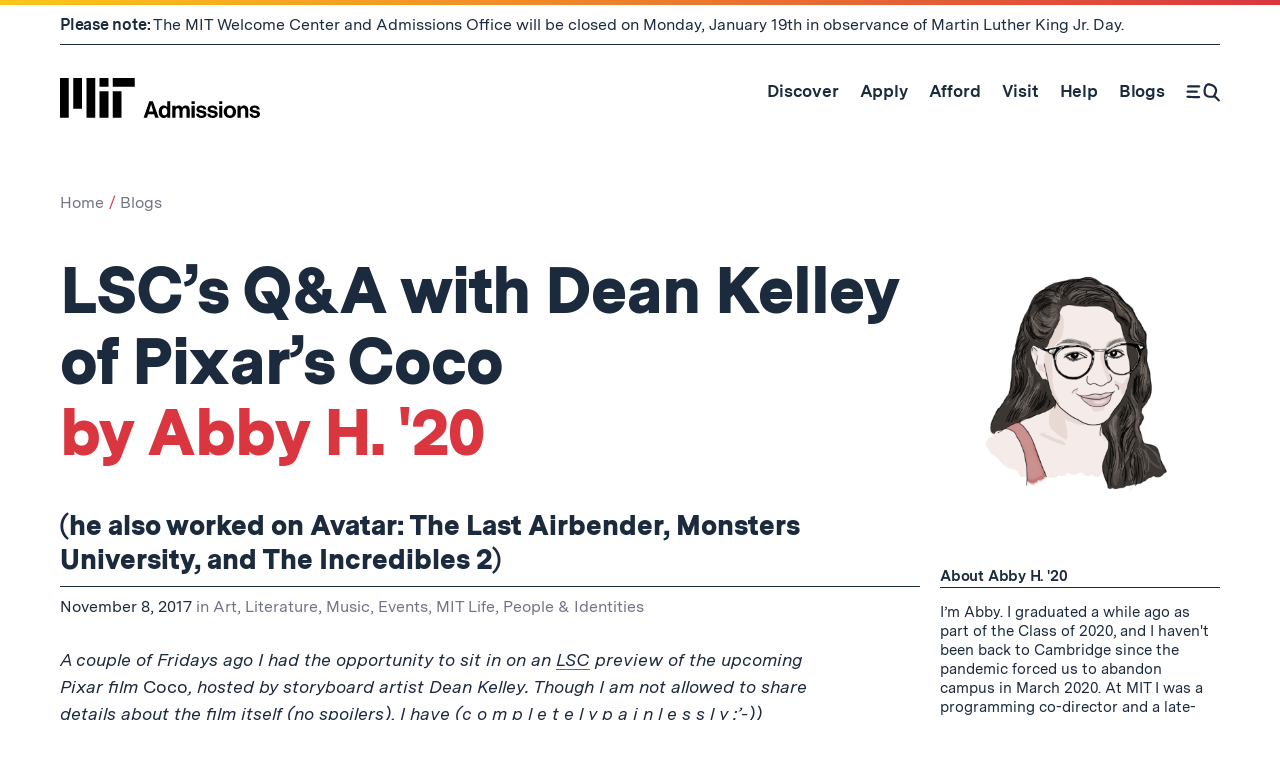

--- FILE ---
content_type: text/html; charset=UTF-8
request_url: https://mitadmissions.org/blogs/entry/lscs-qa-with-dean-kelley-of-pixars-coco/
body_size: 43925
content:
  
  <!doctype html>
<!--[if lt IE 7]><html class="no-js ie ie6 lt-ie10 lt-ie9 lt-ie8 lt-ie7" lang="en-US"> <![endif]-->
<!--[if IE 7]><html class="no-js ie ie7 lt-ie10 lt-ie9 lt-ie8" lang="en-US"> <![endif]-->
<!--[if IE 8]><html class="no-js ie ie8 lt-ie10 lt-ie9" lang="en-US"> <![endif]-->
<!--[if IE 9]><html class="no-js ie ie9 lt-ie10" lang="en-US"> <![endif]-->
<!--[if gt IE 9]><!-->
<html class="no-js gt-ie9" lang="en-US"> <!--<![endif]-->
<head>
      
  <!-- Global site tag (gtag.js) - Google Analytics -->
  <!-- Google tag (gtag.js) -->
  <script async src="https://www.googletagmanager.com/gtag/js?id=G-G61VQBBGXM"></script>
  <script>
    window.dataLayer = window.dataLayer || [];
    function gtag() {
      dataLayer.push(arguments);
    }

    gtag('js', new Date());
    gtag('config', 'G-G61VQBBGXM');
  </script>


  <meta charset="UTF-8"/>
  <title>LSC’s Q&amp;A with Dean Kelley of Pixar’s Coco | MIT Admissions</title>
  <meta name="description" content="At MIT Admissions, we recruit and enroll a talented and diverse class of undergraduates who will learn to use science, technology, and other areas of scholarship to serve the nation and the world in the 21st century.">
  <meta http-equiv="X-UA-Compatible" content="IE=edge"><script type="text/javascript">(window.NREUM||(NREUM={})).init={ajax:{deny_list:["bam.nr-data.net"]},feature_flags:["soft_nav"]};(window.NREUM||(NREUM={})).loader_config={licenseKey:"a4e8a8b9af",applicationID:"188032832",browserID:"188033721"};;/*! For license information please see nr-loader-rum-1.308.0.min.js.LICENSE.txt */
(()=>{var e,t,r={163:(e,t,r)=>{"use strict";r.d(t,{j:()=>E});var n=r(384),i=r(1741);var a=r(2555);r(860).K7.genericEvents;const s="experimental.resources",o="register",c=e=>{if(!e||"string"!=typeof e)return!1;try{document.createDocumentFragment().querySelector(e)}catch{return!1}return!0};var d=r(2614),u=r(944),l=r(8122);const f="[data-nr-mask]",g=e=>(0,l.a)(e,(()=>{const e={feature_flags:[],experimental:{allow_registered_children:!1,resources:!1},mask_selector:"*",block_selector:"[data-nr-block]",mask_input_options:{color:!1,date:!1,"datetime-local":!1,email:!1,month:!1,number:!1,range:!1,search:!1,tel:!1,text:!1,time:!1,url:!1,week:!1,textarea:!1,select:!1,password:!0}};return{ajax:{deny_list:void 0,block_internal:!0,enabled:!0,autoStart:!0},api:{get allow_registered_children(){return e.feature_flags.includes(o)||e.experimental.allow_registered_children},set allow_registered_children(t){e.experimental.allow_registered_children=t},duplicate_registered_data:!1},browser_consent_mode:{enabled:!1},distributed_tracing:{enabled:void 0,exclude_newrelic_header:void 0,cors_use_newrelic_header:void 0,cors_use_tracecontext_headers:void 0,allowed_origins:void 0},get feature_flags(){return e.feature_flags},set feature_flags(t){e.feature_flags=t},generic_events:{enabled:!0,autoStart:!0},harvest:{interval:30},jserrors:{enabled:!0,autoStart:!0},logging:{enabled:!0,autoStart:!0},metrics:{enabled:!0,autoStart:!0},obfuscate:void 0,page_action:{enabled:!0},page_view_event:{enabled:!0,autoStart:!0},page_view_timing:{enabled:!0,autoStart:!0},performance:{capture_marks:!1,capture_measures:!1,capture_detail:!0,resources:{get enabled(){return e.feature_flags.includes(s)||e.experimental.resources},set enabled(t){e.experimental.resources=t},asset_types:[],first_party_domains:[],ignore_newrelic:!0}},privacy:{cookies_enabled:!0},proxy:{assets:void 0,beacon:void 0},session:{expiresMs:d.wk,inactiveMs:d.BB},session_replay:{autoStart:!0,enabled:!1,preload:!1,sampling_rate:10,error_sampling_rate:100,collect_fonts:!1,inline_images:!1,fix_stylesheets:!0,mask_all_inputs:!0,get mask_text_selector(){return e.mask_selector},set mask_text_selector(t){c(t)?e.mask_selector="".concat(t,",").concat(f):""===t||null===t?e.mask_selector=f:(0,u.R)(5,t)},get block_class(){return"nr-block"},get ignore_class(){return"nr-ignore"},get mask_text_class(){return"nr-mask"},get block_selector(){return e.block_selector},set block_selector(t){c(t)?e.block_selector+=",".concat(t):""!==t&&(0,u.R)(6,t)},get mask_input_options(){return e.mask_input_options},set mask_input_options(t){t&&"object"==typeof t?e.mask_input_options={...t,password:!0}:(0,u.R)(7,t)}},session_trace:{enabled:!0,autoStart:!0},soft_navigations:{enabled:!0,autoStart:!0},spa:{enabled:!0,autoStart:!0},ssl:void 0,user_actions:{enabled:!0,elementAttributes:["id","className","tagName","type"]}}})());var p=r(6154),m=r(9324);let h=0;const v={buildEnv:m.F3,distMethod:m.Xs,version:m.xv,originTime:p.WN},b={consented:!1},y={appMetadata:{},get consented(){return this.session?.state?.consent||b.consented},set consented(e){b.consented=e},customTransaction:void 0,denyList:void 0,disabled:!1,harvester:void 0,isolatedBacklog:!1,isRecording:!1,loaderType:void 0,maxBytes:3e4,obfuscator:void 0,onerror:void 0,ptid:void 0,releaseIds:{},session:void 0,timeKeeper:void 0,registeredEntities:[],jsAttributesMetadata:{bytes:0},get harvestCount(){return++h}},_=e=>{const t=(0,l.a)(e,y),r=Object.keys(v).reduce((e,t)=>(e[t]={value:v[t],writable:!1,configurable:!0,enumerable:!0},e),{});return Object.defineProperties(t,r)};var w=r(5701);const x=e=>{const t=e.startsWith("http");e+="/",r.p=t?e:"https://"+e};var R=r(7836),k=r(3241);const A={accountID:void 0,trustKey:void 0,agentID:void 0,licenseKey:void 0,applicationID:void 0,xpid:void 0},S=e=>(0,l.a)(e,A),T=new Set;function E(e,t={},r,s){let{init:o,info:c,loader_config:d,runtime:u={},exposed:l=!0}=t;if(!c){const e=(0,n.pV)();o=e.init,c=e.info,d=e.loader_config}e.init=g(o||{}),e.loader_config=S(d||{}),c.jsAttributes??={},p.bv&&(c.jsAttributes.isWorker=!0),e.info=(0,a.D)(c);const f=e.init,m=[c.beacon,c.errorBeacon];T.has(e.agentIdentifier)||(f.proxy.assets&&(x(f.proxy.assets),m.push(f.proxy.assets)),f.proxy.beacon&&m.push(f.proxy.beacon),e.beacons=[...m],function(e){const t=(0,n.pV)();Object.getOwnPropertyNames(i.W.prototype).forEach(r=>{const n=i.W.prototype[r];if("function"!=typeof n||"constructor"===n)return;let a=t[r];e[r]&&!1!==e.exposed&&"micro-agent"!==e.runtime?.loaderType&&(t[r]=(...t)=>{const n=e[r](...t);return a?a(...t):n})})}(e),(0,n.US)("activatedFeatures",w.B)),u.denyList=[...f.ajax.deny_list||[],...f.ajax.block_internal?m:[]],u.ptid=e.agentIdentifier,u.loaderType=r,e.runtime=_(u),T.has(e.agentIdentifier)||(e.ee=R.ee.get(e.agentIdentifier),e.exposed=l,(0,k.W)({agentIdentifier:e.agentIdentifier,drained:!!w.B?.[e.agentIdentifier],type:"lifecycle",name:"initialize",feature:void 0,data:e.config})),T.add(e.agentIdentifier)}},384:(e,t,r)=>{"use strict";r.d(t,{NT:()=>s,US:()=>u,Zm:()=>o,bQ:()=>d,dV:()=>c,pV:()=>l});var n=r(6154),i=r(1863),a=r(1910);const s={beacon:"bam.nr-data.net",errorBeacon:"bam.nr-data.net"};function o(){return n.gm.NREUM||(n.gm.NREUM={}),void 0===n.gm.newrelic&&(n.gm.newrelic=n.gm.NREUM),n.gm.NREUM}function c(){let e=o();return e.o||(e.o={ST:n.gm.setTimeout,SI:n.gm.setImmediate||n.gm.setInterval,CT:n.gm.clearTimeout,XHR:n.gm.XMLHttpRequest,REQ:n.gm.Request,EV:n.gm.Event,PR:n.gm.Promise,MO:n.gm.MutationObserver,FETCH:n.gm.fetch,WS:n.gm.WebSocket},(0,a.i)(...Object.values(e.o))),e}function d(e,t){let r=o();r.initializedAgents??={},t.initializedAt={ms:(0,i.t)(),date:new Date},r.initializedAgents[e]=t}function u(e,t){o()[e]=t}function l(){return function(){let e=o();const t=e.info||{};e.info={beacon:s.beacon,errorBeacon:s.errorBeacon,...t}}(),function(){let e=o();const t=e.init||{};e.init={...t}}(),c(),function(){let e=o();const t=e.loader_config||{};e.loader_config={...t}}(),o()}},782:(e,t,r)=>{"use strict";r.d(t,{T:()=>n});const n=r(860).K7.pageViewTiming},860:(e,t,r)=>{"use strict";r.d(t,{$J:()=>u,K7:()=>c,P3:()=>d,XX:()=>i,Yy:()=>o,df:()=>a,qY:()=>n,v4:()=>s});const n="events",i="jserrors",a="browser/blobs",s="rum",o="browser/logs",c={ajax:"ajax",genericEvents:"generic_events",jserrors:i,logging:"logging",metrics:"metrics",pageAction:"page_action",pageViewEvent:"page_view_event",pageViewTiming:"page_view_timing",sessionReplay:"session_replay",sessionTrace:"session_trace",softNav:"soft_navigations",spa:"spa"},d={[c.pageViewEvent]:1,[c.pageViewTiming]:2,[c.metrics]:3,[c.jserrors]:4,[c.spa]:5,[c.ajax]:6,[c.sessionTrace]:7,[c.softNav]:8,[c.sessionReplay]:9,[c.logging]:10,[c.genericEvents]:11},u={[c.pageViewEvent]:s,[c.pageViewTiming]:n,[c.ajax]:n,[c.spa]:n,[c.softNav]:n,[c.metrics]:i,[c.jserrors]:i,[c.sessionTrace]:a,[c.sessionReplay]:a,[c.logging]:o,[c.genericEvents]:"ins"}},944:(e,t,r)=>{"use strict";r.d(t,{R:()=>i});var n=r(3241);function i(e,t){"function"==typeof console.debug&&(console.debug("New Relic Warning: https://github.com/newrelic/newrelic-browser-agent/blob/main/docs/warning-codes.md#".concat(e),t),(0,n.W)({agentIdentifier:null,drained:null,type:"data",name:"warn",feature:"warn",data:{code:e,secondary:t}}))}},1687:(e,t,r)=>{"use strict";r.d(t,{Ak:()=>d,Ze:()=>f,x3:()=>u});var n=r(3241),i=r(7836),a=r(3606),s=r(860),o=r(2646);const c={};function d(e,t){const r={staged:!1,priority:s.P3[t]||0};l(e),c[e].get(t)||c[e].set(t,r)}function u(e,t){e&&c[e]&&(c[e].get(t)&&c[e].delete(t),p(e,t,!1),c[e].size&&g(e))}function l(e){if(!e)throw new Error("agentIdentifier required");c[e]||(c[e]=new Map)}function f(e="",t="feature",r=!1){if(l(e),!e||!c[e].get(t)||r)return p(e,t);c[e].get(t).staged=!0,g(e)}function g(e){const t=Array.from(c[e]);t.every(([e,t])=>t.staged)&&(t.sort((e,t)=>e[1].priority-t[1].priority),t.forEach(([t])=>{c[e].delete(t),p(e,t)}))}function p(e,t,r=!0){const s=e?i.ee.get(e):i.ee,c=a.i.handlers;if(!s.aborted&&s.backlog&&c){if((0,n.W)({agentIdentifier:e,type:"lifecycle",name:"drain",feature:t}),r){const e=s.backlog[t],r=c[t];if(r){for(let t=0;e&&t<e.length;++t)m(e[t],r);Object.entries(r).forEach(([e,t])=>{Object.values(t||{}).forEach(t=>{t[0]?.on&&t[0]?.context()instanceof o.y&&t[0].on(e,t[1])})})}}s.isolatedBacklog||delete c[t],s.backlog[t]=null,s.emit("drain-"+t,[])}}function m(e,t){var r=e[1];Object.values(t[r]||{}).forEach(t=>{var r=e[0];if(t[0]===r){var n=t[1],i=e[3],a=e[2];n.apply(i,a)}})}},1738:(e,t,r)=>{"use strict";r.d(t,{U:()=>g,Y:()=>f});var n=r(3241),i=r(9908),a=r(1863),s=r(944),o=r(5701),c=r(3969),d=r(8362),u=r(860),l=r(4261);function f(e,t,r,a){const f=a||r;!f||f[e]&&f[e]!==d.d.prototype[e]||(f[e]=function(){(0,i.p)(c.xV,["API/"+e+"/called"],void 0,u.K7.metrics,r.ee),(0,n.W)({agentIdentifier:r.agentIdentifier,drained:!!o.B?.[r.agentIdentifier],type:"data",name:"api",feature:l.Pl+e,data:{}});try{return t.apply(this,arguments)}catch(e){(0,s.R)(23,e)}})}function g(e,t,r,n,s){const o=e.info;null===r?delete o.jsAttributes[t]:o.jsAttributes[t]=r,(s||null===r)&&(0,i.p)(l.Pl+n,[(0,a.t)(),t,r],void 0,"session",e.ee)}},1741:(e,t,r)=>{"use strict";r.d(t,{W:()=>a});var n=r(944),i=r(4261);class a{#e(e,...t){if(this[e]!==a.prototype[e])return this[e](...t);(0,n.R)(35,e)}addPageAction(e,t){return this.#e(i.hG,e,t)}register(e){return this.#e(i.eY,e)}recordCustomEvent(e,t){return this.#e(i.fF,e,t)}setPageViewName(e,t){return this.#e(i.Fw,e,t)}setCustomAttribute(e,t,r){return this.#e(i.cD,e,t,r)}noticeError(e,t){return this.#e(i.o5,e,t)}setUserId(e,t=!1){return this.#e(i.Dl,e,t)}setApplicationVersion(e){return this.#e(i.nb,e)}setErrorHandler(e){return this.#e(i.bt,e)}addRelease(e,t){return this.#e(i.k6,e,t)}log(e,t){return this.#e(i.$9,e,t)}start(){return this.#e(i.d3)}finished(e){return this.#e(i.BL,e)}recordReplay(){return this.#e(i.CH)}pauseReplay(){return this.#e(i.Tb)}addToTrace(e){return this.#e(i.U2,e)}setCurrentRouteName(e){return this.#e(i.PA,e)}interaction(e){return this.#e(i.dT,e)}wrapLogger(e,t,r){return this.#e(i.Wb,e,t,r)}measure(e,t){return this.#e(i.V1,e,t)}consent(e){return this.#e(i.Pv,e)}}},1863:(e,t,r)=>{"use strict";function n(){return Math.floor(performance.now())}r.d(t,{t:()=>n})},1910:(e,t,r)=>{"use strict";r.d(t,{i:()=>a});var n=r(944);const i=new Map;function a(...e){return e.every(e=>{if(i.has(e))return i.get(e);const t="function"==typeof e?e.toString():"",r=t.includes("[native code]"),a=t.includes("nrWrapper");return r||a||(0,n.R)(64,e?.name||t),i.set(e,r),r})}},2555:(e,t,r)=>{"use strict";r.d(t,{D:()=>o,f:()=>s});var n=r(384),i=r(8122);const a={beacon:n.NT.beacon,errorBeacon:n.NT.errorBeacon,licenseKey:void 0,applicationID:void 0,sa:void 0,queueTime:void 0,applicationTime:void 0,ttGuid:void 0,user:void 0,account:void 0,product:void 0,extra:void 0,jsAttributes:{},userAttributes:void 0,atts:void 0,transactionName:void 0,tNamePlain:void 0};function s(e){try{return!!e.licenseKey&&!!e.errorBeacon&&!!e.applicationID}catch(e){return!1}}const o=e=>(0,i.a)(e,a)},2614:(e,t,r)=>{"use strict";r.d(t,{BB:()=>s,H3:()=>n,g:()=>d,iL:()=>c,tS:()=>o,uh:()=>i,wk:()=>a});const n="NRBA",i="SESSION",a=144e5,s=18e5,o={STARTED:"session-started",PAUSE:"session-pause",RESET:"session-reset",RESUME:"session-resume",UPDATE:"session-update"},c={SAME_TAB:"same-tab",CROSS_TAB:"cross-tab"},d={OFF:0,FULL:1,ERROR:2}},2646:(e,t,r)=>{"use strict";r.d(t,{y:()=>n});class n{constructor(e){this.contextId=e}}},2843:(e,t,r)=>{"use strict";r.d(t,{G:()=>a,u:()=>i});var n=r(3878);function i(e,t=!1,r,i){(0,n.DD)("visibilitychange",function(){if(t)return void("hidden"===document.visibilityState&&e());e(document.visibilityState)},r,i)}function a(e,t,r){(0,n.sp)("pagehide",e,t,r)}},3241:(e,t,r)=>{"use strict";r.d(t,{W:()=>a});var n=r(6154);const i="newrelic";function a(e={}){try{n.gm.dispatchEvent(new CustomEvent(i,{detail:e}))}catch(e){}}},3606:(e,t,r)=>{"use strict";r.d(t,{i:()=>a});var n=r(9908);a.on=s;var i=a.handlers={};function a(e,t,r,a){s(a||n.d,i,e,t,r)}function s(e,t,r,i,a){a||(a="feature"),e||(e=n.d);var s=t[a]=t[a]||{};(s[r]=s[r]||[]).push([e,i])}},3878:(e,t,r)=>{"use strict";function n(e,t){return{capture:e,passive:!1,signal:t}}function i(e,t,r=!1,i){window.addEventListener(e,t,n(r,i))}function a(e,t,r=!1,i){document.addEventListener(e,t,n(r,i))}r.d(t,{DD:()=>a,jT:()=>n,sp:()=>i})},3969:(e,t,r)=>{"use strict";r.d(t,{TZ:()=>n,XG:()=>o,rs:()=>i,xV:()=>s,z_:()=>a});const n=r(860).K7.metrics,i="sm",a="cm",s="storeSupportabilityMetrics",o="storeEventMetrics"},4234:(e,t,r)=>{"use strict";r.d(t,{W:()=>a});var n=r(7836),i=r(1687);class a{constructor(e,t){this.agentIdentifier=e,this.ee=n.ee.get(e),this.featureName=t,this.blocked=!1}deregisterDrain(){(0,i.x3)(this.agentIdentifier,this.featureName)}}},4261:(e,t,r)=>{"use strict";r.d(t,{$9:()=>d,BL:()=>o,CH:()=>g,Dl:()=>_,Fw:()=>y,PA:()=>h,Pl:()=>n,Pv:()=>k,Tb:()=>l,U2:()=>a,V1:()=>R,Wb:()=>x,bt:()=>b,cD:()=>v,d3:()=>w,dT:()=>c,eY:()=>p,fF:()=>f,hG:()=>i,k6:()=>s,nb:()=>m,o5:()=>u});const n="api-",i="addPageAction",a="addToTrace",s="addRelease",o="finished",c="interaction",d="log",u="noticeError",l="pauseReplay",f="recordCustomEvent",g="recordReplay",p="register",m="setApplicationVersion",h="setCurrentRouteName",v="setCustomAttribute",b="setErrorHandler",y="setPageViewName",_="setUserId",w="start",x="wrapLogger",R="measure",k="consent"},5289:(e,t,r)=>{"use strict";r.d(t,{GG:()=>s,Qr:()=>c,sB:()=>o});var n=r(3878),i=r(6389);function a(){return"undefined"==typeof document||"complete"===document.readyState}function s(e,t){if(a())return e();const r=(0,i.J)(e),s=setInterval(()=>{a()&&(clearInterval(s),r())},500);(0,n.sp)("load",r,t)}function o(e){if(a())return e();(0,n.DD)("DOMContentLoaded",e)}function c(e){if(a())return e();(0,n.sp)("popstate",e)}},5607:(e,t,r)=>{"use strict";r.d(t,{W:()=>n});const n=(0,r(9566).bz)()},5701:(e,t,r)=>{"use strict";r.d(t,{B:()=>a,t:()=>s});var n=r(3241);const i=new Set,a={};function s(e,t){const r=t.agentIdentifier;a[r]??={},e&&"object"==typeof e&&(i.has(r)||(t.ee.emit("rumresp",[e]),a[r]=e,i.add(r),(0,n.W)({agentIdentifier:r,loaded:!0,drained:!0,type:"lifecycle",name:"load",feature:void 0,data:e})))}},6154:(e,t,r)=>{"use strict";r.d(t,{OF:()=>c,RI:()=>i,WN:()=>u,bv:()=>a,eN:()=>l,gm:()=>s,mw:()=>o,sb:()=>d});var n=r(1863);const i="undefined"!=typeof window&&!!window.document,a="undefined"!=typeof WorkerGlobalScope&&("undefined"!=typeof self&&self instanceof WorkerGlobalScope&&self.navigator instanceof WorkerNavigator||"undefined"!=typeof globalThis&&globalThis instanceof WorkerGlobalScope&&globalThis.navigator instanceof WorkerNavigator),s=i?window:"undefined"!=typeof WorkerGlobalScope&&("undefined"!=typeof self&&self instanceof WorkerGlobalScope&&self||"undefined"!=typeof globalThis&&globalThis instanceof WorkerGlobalScope&&globalThis),o=Boolean("hidden"===s?.document?.visibilityState),c=/iPad|iPhone|iPod/.test(s.navigator?.userAgent),d=c&&"undefined"==typeof SharedWorker,u=((()=>{const e=s.navigator?.userAgent?.match(/Firefox[/\s](\d+\.\d+)/);Array.isArray(e)&&e.length>=2&&e[1]})(),Date.now()-(0,n.t)()),l=()=>"undefined"!=typeof PerformanceNavigationTiming&&s?.performance?.getEntriesByType("navigation")?.[0]?.responseStart},6389:(e,t,r)=>{"use strict";function n(e,t=500,r={}){const n=r?.leading||!1;let i;return(...r)=>{n&&void 0===i&&(e.apply(this,r),i=setTimeout(()=>{i=clearTimeout(i)},t)),n||(clearTimeout(i),i=setTimeout(()=>{e.apply(this,r)},t))}}function i(e){let t=!1;return(...r)=>{t||(t=!0,e.apply(this,r))}}r.d(t,{J:()=>i,s:()=>n})},6630:(e,t,r)=>{"use strict";r.d(t,{T:()=>n});const n=r(860).K7.pageViewEvent},7699:(e,t,r)=>{"use strict";r.d(t,{It:()=>a,KC:()=>o,No:()=>i,qh:()=>s});var n=r(860);const i=16e3,a=1e6,s="SESSION_ERROR",o={[n.K7.logging]:!0,[n.K7.genericEvents]:!1,[n.K7.jserrors]:!1,[n.K7.ajax]:!1}},7836:(e,t,r)=>{"use strict";r.d(t,{P:()=>o,ee:()=>c});var n=r(384),i=r(8990),a=r(2646),s=r(5607);const o="nr@context:".concat(s.W),c=function e(t,r){var n={},s={},u={},l=!1;try{l=16===r.length&&d.initializedAgents?.[r]?.runtime.isolatedBacklog}catch(e){}var f={on:p,addEventListener:p,removeEventListener:function(e,t){var r=n[e];if(!r)return;for(var i=0;i<r.length;i++)r[i]===t&&r.splice(i,1)},emit:function(e,r,n,i,a){!1!==a&&(a=!0);if(c.aborted&&!i)return;t&&a&&t.emit(e,r,n);var o=g(n);m(e).forEach(e=>{e.apply(o,r)});var d=v()[s[e]];d&&d.push([f,e,r,o]);return o},get:h,listeners:m,context:g,buffer:function(e,t){const r=v();if(t=t||"feature",f.aborted)return;Object.entries(e||{}).forEach(([e,n])=>{s[n]=t,t in r||(r[t]=[])})},abort:function(){f._aborted=!0,Object.keys(f.backlog).forEach(e=>{delete f.backlog[e]})},isBuffering:function(e){return!!v()[s[e]]},debugId:r,backlog:l?{}:t&&"object"==typeof t.backlog?t.backlog:{},isolatedBacklog:l};return Object.defineProperty(f,"aborted",{get:()=>{let e=f._aborted||!1;return e||(t&&(e=t.aborted),e)}}),f;function g(e){return e&&e instanceof a.y?e:e?(0,i.I)(e,o,()=>new a.y(o)):new a.y(o)}function p(e,t){n[e]=m(e).concat(t)}function m(e){return n[e]||[]}function h(t){return u[t]=u[t]||e(f,t)}function v(){return f.backlog}}(void 0,"globalEE"),d=(0,n.Zm)();d.ee||(d.ee=c)},8122:(e,t,r)=>{"use strict";r.d(t,{a:()=>i});var n=r(944);function i(e,t){try{if(!e||"object"!=typeof e)return(0,n.R)(3);if(!t||"object"!=typeof t)return(0,n.R)(4);const r=Object.create(Object.getPrototypeOf(t),Object.getOwnPropertyDescriptors(t)),a=0===Object.keys(r).length?e:r;for(let s in a)if(void 0!==e[s])try{if(null===e[s]){r[s]=null;continue}Array.isArray(e[s])&&Array.isArray(t[s])?r[s]=Array.from(new Set([...e[s],...t[s]])):"object"==typeof e[s]&&"object"==typeof t[s]?r[s]=i(e[s],t[s]):r[s]=e[s]}catch(e){r[s]||(0,n.R)(1,e)}return r}catch(e){(0,n.R)(2,e)}}},8362:(e,t,r)=>{"use strict";r.d(t,{d:()=>a});var n=r(9566),i=r(1741);class a extends i.W{agentIdentifier=(0,n.LA)(16)}},8374:(e,t,r)=>{r.nc=(()=>{try{return document?.currentScript?.nonce}catch(e){}return""})()},8990:(e,t,r)=>{"use strict";r.d(t,{I:()=>i});var n=Object.prototype.hasOwnProperty;function i(e,t,r){if(n.call(e,t))return e[t];var i=r();if(Object.defineProperty&&Object.keys)try{return Object.defineProperty(e,t,{value:i,writable:!0,enumerable:!1}),i}catch(e){}return e[t]=i,i}},9324:(e,t,r)=>{"use strict";r.d(t,{F3:()=>i,Xs:()=>a,xv:()=>n});const n="1.308.0",i="PROD",a="CDN"},9566:(e,t,r)=>{"use strict";r.d(t,{LA:()=>o,bz:()=>s});var n=r(6154);const i="xxxxxxxx-xxxx-4xxx-yxxx-xxxxxxxxxxxx";function a(e,t){return e?15&e[t]:16*Math.random()|0}function s(){const e=n.gm?.crypto||n.gm?.msCrypto;let t,r=0;return e&&e.getRandomValues&&(t=e.getRandomValues(new Uint8Array(30))),i.split("").map(e=>"x"===e?a(t,r++).toString(16):"y"===e?(3&a()|8).toString(16):e).join("")}function o(e){const t=n.gm?.crypto||n.gm?.msCrypto;let r,i=0;t&&t.getRandomValues&&(r=t.getRandomValues(new Uint8Array(e)));const s=[];for(var o=0;o<e;o++)s.push(a(r,i++).toString(16));return s.join("")}},9908:(e,t,r)=>{"use strict";r.d(t,{d:()=>n,p:()=>i});var n=r(7836).ee.get("handle");function i(e,t,r,i,a){a?(a.buffer([e],i),a.emit(e,t,r)):(n.buffer([e],i),n.emit(e,t,r))}}},n={};function i(e){var t=n[e];if(void 0!==t)return t.exports;var a=n[e]={exports:{}};return r[e](a,a.exports,i),a.exports}i.m=r,i.d=(e,t)=>{for(var r in t)i.o(t,r)&&!i.o(e,r)&&Object.defineProperty(e,r,{enumerable:!0,get:t[r]})},i.f={},i.e=e=>Promise.all(Object.keys(i.f).reduce((t,r)=>(i.f[r](e,t),t),[])),i.u=e=>"nr-rum-1.308.0.min.js",i.o=(e,t)=>Object.prototype.hasOwnProperty.call(e,t),e={},t="NRBA-1.308.0.PROD:",i.l=(r,n,a,s)=>{if(e[r])e[r].push(n);else{var o,c;if(void 0!==a)for(var d=document.getElementsByTagName("script"),u=0;u<d.length;u++){var l=d[u];if(l.getAttribute("src")==r||l.getAttribute("data-webpack")==t+a){o=l;break}}if(!o){c=!0;var f={296:"sha512-+MIMDsOcckGXa1EdWHqFNv7P+JUkd5kQwCBr3KE6uCvnsBNUrdSt4a/3/L4j4TxtnaMNjHpza2/erNQbpacJQA=="};(o=document.createElement("script")).charset="utf-8",i.nc&&o.setAttribute("nonce",i.nc),o.setAttribute("data-webpack",t+a),o.src=r,0!==o.src.indexOf(window.location.origin+"/")&&(o.crossOrigin="anonymous"),f[s]&&(o.integrity=f[s])}e[r]=[n];var g=(t,n)=>{o.onerror=o.onload=null,clearTimeout(p);var i=e[r];if(delete e[r],o.parentNode&&o.parentNode.removeChild(o),i&&i.forEach(e=>e(n)),t)return t(n)},p=setTimeout(g.bind(null,void 0,{type:"timeout",target:o}),12e4);o.onerror=g.bind(null,o.onerror),o.onload=g.bind(null,o.onload),c&&document.head.appendChild(o)}},i.r=e=>{"undefined"!=typeof Symbol&&Symbol.toStringTag&&Object.defineProperty(e,Symbol.toStringTag,{value:"Module"}),Object.defineProperty(e,"__esModule",{value:!0})},i.p="https://js-agent.newrelic.com/",(()=>{var e={374:0,840:0};i.f.j=(t,r)=>{var n=i.o(e,t)?e[t]:void 0;if(0!==n)if(n)r.push(n[2]);else{var a=new Promise((r,i)=>n=e[t]=[r,i]);r.push(n[2]=a);var s=i.p+i.u(t),o=new Error;i.l(s,r=>{if(i.o(e,t)&&(0!==(n=e[t])&&(e[t]=void 0),n)){var a=r&&("load"===r.type?"missing":r.type),s=r&&r.target&&r.target.src;o.message="Loading chunk "+t+" failed: ("+a+": "+s+")",o.name="ChunkLoadError",o.type=a,o.request=s,n[1](o)}},"chunk-"+t,t)}};var t=(t,r)=>{var n,a,[s,o,c]=r,d=0;if(s.some(t=>0!==e[t])){for(n in o)i.o(o,n)&&(i.m[n]=o[n]);if(c)c(i)}for(t&&t(r);d<s.length;d++)a=s[d],i.o(e,a)&&e[a]&&e[a][0](),e[a]=0},r=self["webpackChunk:NRBA-1.308.0.PROD"]=self["webpackChunk:NRBA-1.308.0.PROD"]||[];r.forEach(t.bind(null,0)),r.push=t.bind(null,r.push.bind(r))})(),(()=>{"use strict";i(8374);var e=i(8362),t=i(860);const r=Object.values(t.K7);var n=i(163);var a=i(9908),s=i(1863),o=i(4261),c=i(1738);var d=i(1687),u=i(4234),l=i(5289),f=i(6154),g=i(944),p=i(384);const m=e=>f.RI&&!0===e?.privacy.cookies_enabled;function h(e){return!!(0,p.dV)().o.MO&&m(e)&&!0===e?.session_trace.enabled}var v=i(6389),b=i(7699);class y extends u.W{constructor(e,t){super(e.agentIdentifier,t),this.agentRef=e,this.abortHandler=void 0,this.featAggregate=void 0,this.loadedSuccessfully=void 0,this.onAggregateImported=new Promise(e=>{this.loadedSuccessfully=e}),this.deferred=Promise.resolve(),!1===e.init[this.featureName].autoStart?this.deferred=new Promise((t,r)=>{this.ee.on("manual-start-all",(0,v.J)(()=>{(0,d.Ak)(e.agentIdentifier,this.featureName),t()}))}):(0,d.Ak)(e.agentIdentifier,t)}importAggregator(e,t,r={}){if(this.featAggregate)return;const n=async()=>{let n;await this.deferred;try{if(m(e.init)){const{setupAgentSession:t}=await i.e(296).then(i.bind(i,3305));n=t(e)}}catch(e){(0,g.R)(20,e),this.ee.emit("internal-error",[e]),(0,a.p)(b.qh,[e],void 0,this.featureName,this.ee)}try{if(!this.#t(this.featureName,n,e.init))return(0,d.Ze)(this.agentIdentifier,this.featureName),void this.loadedSuccessfully(!1);const{Aggregate:i}=await t();this.featAggregate=new i(e,r),e.runtime.harvester.initializedAggregates.push(this.featAggregate),this.loadedSuccessfully(!0)}catch(e){(0,g.R)(34,e),this.abortHandler?.(),(0,d.Ze)(this.agentIdentifier,this.featureName,!0),this.loadedSuccessfully(!1),this.ee&&this.ee.abort()}};f.RI?(0,l.GG)(()=>n(),!0):n()}#t(e,r,n){if(this.blocked)return!1;switch(e){case t.K7.sessionReplay:return h(n)&&!!r;case t.K7.sessionTrace:return!!r;default:return!0}}}var _=i(6630),w=i(2614),x=i(3241);class R extends y{static featureName=_.T;constructor(e){var t;super(e,_.T),this.setupInspectionEvents(e.agentIdentifier),t=e,(0,c.Y)(o.Fw,function(e,r){"string"==typeof e&&("/"!==e.charAt(0)&&(e="/"+e),t.runtime.customTransaction=(r||"http://custom.transaction")+e,(0,a.p)(o.Pl+o.Fw,[(0,s.t)()],void 0,void 0,t.ee))},t),this.importAggregator(e,()=>i.e(296).then(i.bind(i,3943)))}setupInspectionEvents(e){const t=(t,r)=>{t&&(0,x.W)({agentIdentifier:e,timeStamp:t.timeStamp,loaded:"complete"===t.target.readyState,type:"window",name:r,data:t.target.location+""})};(0,l.sB)(e=>{t(e,"DOMContentLoaded")}),(0,l.GG)(e=>{t(e,"load")}),(0,l.Qr)(e=>{t(e,"navigate")}),this.ee.on(w.tS.UPDATE,(t,r)=>{(0,x.W)({agentIdentifier:e,type:"lifecycle",name:"session",data:r})})}}class k extends e.d{constructor(e){var t;(super(),f.gm)?(this.features={},(0,p.bQ)(this.agentIdentifier,this),this.desiredFeatures=new Set(e.features||[]),this.desiredFeatures.add(R),(0,n.j)(this,e,e.loaderType||"agent"),t=this,(0,c.Y)(o.cD,function(e,r,n=!1){if("string"==typeof e){if(["string","number","boolean"].includes(typeof r)||null===r)return(0,c.U)(t,e,r,o.cD,n);(0,g.R)(40,typeof r)}else(0,g.R)(39,typeof e)},t),function(e){(0,c.Y)(o.Dl,function(t,r=!1){if("string"!=typeof t&&null!==t)return void(0,g.R)(41,typeof t);const n=e.info.jsAttributes["enduser.id"];r&&null!=n&&n!==t?(0,a.p)(o.Pl+"setUserIdAndResetSession",[t],void 0,"session",e.ee):(0,c.U)(e,"enduser.id",t,o.Dl,!0)},e)}(this),function(e){(0,c.Y)(o.nb,function(t){if("string"==typeof t||null===t)return(0,c.U)(e,"application.version",t,o.nb,!1);(0,g.R)(42,typeof t)},e)}(this),function(e){(0,c.Y)(o.d3,function(){e.ee.emit("manual-start-all")},e)}(this),function(e){(0,c.Y)(o.Pv,function(t=!0){if("boolean"==typeof t){if((0,a.p)(o.Pl+o.Pv,[t],void 0,"session",e.ee),e.runtime.consented=t,t){const t=e.features.page_view_event;t.onAggregateImported.then(e=>{const r=t.featAggregate;e&&!r.sentRum&&r.sendRum()})}}else(0,g.R)(65,typeof t)},e)}(this),this.run()):(0,g.R)(21)}get config(){return{info:this.info,init:this.init,loader_config:this.loader_config,runtime:this.runtime}}get api(){return this}run(){try{const e=function(e){const t={};return r.forEach(r=>{t[r]=!!e[r]?.enabled}),t}(this.init),n=[...this.desiredFeatures];n.sort((e,r)=>t.P3[e.featureName]-t.P3[r.featureName]),n.forEach(r=>{if(!e[r.featureName]&&r.featureName!==t.K7.pageViewEvent)return;if(r.featureName===t.K7.spa)return void(0,g.R)(67);const n=function(e){switch(e){case t.K7.ajax:return[t.K7.jserrors];case t.K7.sessionTrace:return[t.K7.ajax,t.K7.pageViewEvent];case t.K7.sessionReplay:return[t.K7.sessionTrace];case t.K7.pageViewTiming:return[t.K7.pageViewEvent];default:return[]}}(r.featureName).filter(e=>!(e in this.features));n.length>0&&(0,g.R)(36,{targetFeature:r.featureName,missingDependencies:n}),this.features[r.featureName]=new r(this)})}catch(e){(0,g.R)(22,e);for(const e in this.features)this.features[e].abortHandler?.();const t=(0,p.Zm)();delete t.initializedAgents[this.agentIdentifier]?.features,delete this.sharedAggregator;return t.ee.get(this.agentIdentifier).abort(),!1}}}var A=i(2843),S=i(782);class T extends y{static featureName=S.T;constructor(e){super(e,S.T),f.RI&&((0,A.u)(()=>(0,a.p)("docHidden",[(0,s.t)()],void 0,S.T,this.ee),!0),(0,A.G)(()=>(0,a.p)("winPagehide",[(0,s.t)()],void 0,S.T,this.ee)),this.importAggregator(e,()=>i.e(296).then(i.bind(i,2117))))}}var E=i(3969);class I extends y{static featureName=E.TZ;constructor(e){super(e,E.TZ),f.RI&&document.addEventListener("securitypolicyviolation",e=>{(0,a.p)(E.xV,["Generic/CSPViolation/Detected"],void 0,this.featureName,this.ee)}),this.importAggregator(e,()=>i.e(296).then(i.bind(i,9623)))}}new k({features:[R,T,I],loaderType:"lite"})})()})();</script>
  <meta name="viewport" content="width=device-width, initial-scale=1.0">

  <!-- Open Graph (Facebook) -->
  <meta property="og:site_name" content="MIT Admissions">
  <meta property="og:site" content="https://mitadmissions.org">
  <meta property="og:locale" content="en_us">
  <meta property="og:type" content="website">
  <meta property="og:title" content="LSC’s Q&amp;A with Dean Kelley of Pixar’s Coco | MIT Admissions">
  <meta property="og:url" content="https://mitadmissions.org/blogs/entry/lscs-qa-with-dean-kelley-of-pixars-coco/">
  <meta property="og:image" content="https://mitadmissions.org/wp-content/themes/mit-admissions-theme/static/img/social-logo.jpg?v=3">
  <meta property="og:description" content="(he also worked on Avatar: The Last Airbender, Monsters University, and The Incredibles 2)">

  <!-- Twitter Card -->
  <meta name="twitter:card" content="summary_large_image">
  <meta name="twitter:site" content="@MIT">
  <meta name="twitter:title" content="LSC’s Q&amp;A with Dean Kelley of Pixar’s Coco | MIT Admissions">
  <meta name="twitter:description" content="(he also worked on Avatar: The Last Airbender, Monsters University, and The Incredibles 2)">
  <meta name="twitter:image" content="https://mitadmissions.org/wp-content/themes/mit-admissions-theme/static/img/social-logo.jpg?v=3">

  <link rel="apple-touch-icon" sizes="57x57"
        href="https://mitadmissions.org/wp-content/themes/mit-admissions-theme/static/img/favicon/apple-icon-57x57.png?v=1.3.8">
  <link rel="apple-touch-icon" sizes="60x60"
        href="https://mitadmissions.org/wp-content/themes/mit-admissions-theme/static/img/favicon/apple-icon-60x60.png?v=1.3.8">
  <link rel="apple-touch-icon" sizes="72x72"
        href="https://mitadmissions.org/wp-content/themes/mit-admissions-theme/static/img/favicon/apple-icon-72x72.png?v=1.3.8">
  <link rel="apple-touch-icon" sizes="76x76"
        href="https://mitadmissions.org/wp-content/themes/mit-admissions-theme/static/img/favicon/apple-icon-76x76.png?v=1.3.8">
  <link rel="apple-touch-icon" sizes="114x114"
        href="https://mitadmissions.org/wp-content/themes/mit-admissions-theme/static/img/favicon/apple-icon-114x114.png?v=1.3.8">
  <link rel="apple-touch-icon" sizes="120x120"
        href="https://mitadmissions.org/wp-content/themes/mit-admissions-theme/static/img/favicon/apple-icon-120x120.png?v=1.3.8">
  <link rel="apple-touch-icon" sizes="144x144"
        href="https://mitadmissions.org/wp-content/themes/mit-admissions-theme/static/img/favicon/apple-icon-144x144.png?v=1.3.8">
  <link rel="apple-touch-icon" sizes="152x152"
        href="https://mitadmissions.org/wp-content/themes/mit-admissions-theme/static/img/favicon/apple-icon-152x152.png?v=1.3.8">
  <link rel="apple-touch-icon" sizes="180x180"
        href="https://mitadmissions.org/wp-content/themes/mit-admissions-theme/static/img/favicon/apple-icon-180x180.png?v=1.3.8">
  <link rel="icon" type="image/png" sizes="192x192"
        href="https://mitadmissions.org/wp-content/themes/mit-admissions-theme/static/img/favicon/android-icon-192x192.png?v=1.3.8">
  <link rel="icon" type="image/png" sizes="32x32"
        href="https://mitadmissions.org/wp-content/themes/mit-admissions-theme/static/img/favicon/favicon-32x32.png?v=1.3.8">
  <link rel="icon" type="image/png" sizes="96x96"
        href="https://mitadmissions.org/wp-content/themes/mit-admissions-theme/static/img/favicon/favicon-96x96.png?v=1.3.8">
  <link rel="icon" type="image/png" sizes="16x16"
        href="https://mitadmissions.org/wp-content/themes/mit-admissions-theme/static/img/favicon/favicon-16x16.png?v=1.3.8">
  <meta name="msapplication-TileColor" content="#ffffff">
  <meta name="msapplication-TileImage" content="https://mitadmissions.org/wp-content/themes/mit-admissions-theme/static/img/favicon/ms-icon-144x144.png">
  <meta name="theme-color" content="#ffffff">


  <!--[if gt IE 8]><!-->
  <link rel="stylesheet" type="text/css" href="https://mitadmissions.org/wp-content/themes/mit-admissions-theme/static/dist/style.css?v=1.3.8"
        media="screen, print"/> <!--<![endif]-->

  <!--[if lt IE 9]><link rel="stylesheet" type="text/css" href="https://mitadmissions.org/wp-content/themes/mit-admissions-theme/static/dist/ie-7-8.css"  media="screen, print" /> <![endif]-->

  <meta name='robots' content='max-image-preview:large' />
	<style>img:is([sizes="auto" i], [sizes^="auto," i]) { contain-intrinsic-size: 3000px 1500px }</style>
	<link rel='dns-prefetch' href='//mitadmissions.org' />
<script type="text/javascript">
/* <![CDATA[ */
window._wpemojiSettings = {"baseUrl":"https:\/\/s.w.org\/images\/core\/emoji\/16.0.1\/72x72\/","ext":".png","svgUrl":"https:\/\/s.w.org\/images\/core\/emoji\/16.0.1\/svg\/","svgExt":".svg","source":{"concatemoji":"https:\/\/mitadmissions.org\/wp-includes\/js\/wp-emoji-release.min.js?ver=6.8.3"}};
/*! This file is auto-generated */
!function(s,n){var o,i,e;function c(e){try{var t={supportTests:e,timestamp:(new Date).valueOf()};sessionStorage.setItem(o,JSON.stringify(t))}catch(e){}}function p(e,t,n){e.clearRect(0,0,e.canvas.width,e.canvas.height),e.fillText(t,0,0);var t=new Uint32Array(e.getImageData(0,0,e.canvas.width,e.canvas.height).data),a=(e.clearRect(0,0,e.canvas.width,e.canvas.height),e.fillText(n,0,0),new Uint32Array(e.getImageData(0,0,e.canvas.width,e.canvas.height).data));return t.every(function(e,t){return e===a[t]})}function u(e,t){e.clearRect(0,0,e.canvas.width,e.canvas.height),e.fillText(t,0,0);for(var n=e.getImageData(16,16,1,1),a=0;a<n.data.length;a++)if(0!==n.data[a])return!1;return!0}function f(e,t,n,a){switch(t){case"flag":return n(e,"\ud83c\udff3\ufe0f\u200d\u26a7\ufe0f","\ud83c\udff3\ufe0f\u200b\u26a7\ufe0f")?!1:!n(e,"\ud83c\udde8\ud83c\uddf6","\ud83c\udde8\u200b\ud83c\uddf6")&&!n(e,"\ud83c\udff4\udb40\udc67\udb40\udc62\udb40\udc65\udb40\udc6e\udb40\udc67\udb40\udc7f","\ud83c\udff4\u200b\udb40\udc67\u200b\udb40\udc62\u200b\udb40\udc65\u200b\udb40\udc6e\u200b\udb40\udc67\u200b\udb40\udc7f");case"emoji":return!a(e,"\ud83e\udedf")}return!1}function g(e,t,n,a){var r="undefined"!=typeof WorkerGlobalScope&&self instanceof WorkerGlobalScope?new OffscreenCanvas(300,150):s.createElement("canvas"),o=r.getContext("2d",{willReadFrequently:!0}),i=(o.textBaseline="top",o.font="600 32px Arial",{});return e.forEach(function(e){i[e]=t(o,e,n,a)}),i}function t(e){var t=s.createElement("script");t.src=e,t.defer=!0,s.head.appendChild(t)}"undefined"!=typeof Promise&&(o="wpEmojiSettingsSupports",i=["flag","emoji"],n.supports={everything:!0,everythingExceptFlag:!0},e=new Promise(function(e){s.addEventListener("DOMContentLoaded",e,{once:!0})}),new Promise(function(t){var n=function(){try{var e=JSON.parse(sessionStorage.getItem(o));if("object"==typeof e&&"number"==typeof e.timestamp&&(new Date).valueOf()<e.timestamp+604800&&"object"==typeof e.supportTests)return e.supportTests}catch(e){}return null}();if(!n){if("undefined"!=typeof Worker&&"undefined"!=typeof OffscreenCanvas&&"undefined"!=typeof URL&&URL.createObjectURL&&"undefined"!=typeof Blob)try{var e="postMessage("+g.toString()+"("+[JSON.stringify(i),f.toString(),p.toString(),u.toString()].join(",")+"));",a=new Blob([e],{type:"text/javascript"}),r=new Worker(URL.createObjectURL(a),{name:"wpTestEmojiSupports"});return void(r.onmessage=function(e){c(n=e.data),r.terminate(),t(n)})}catch(e){}c(n=g(i,f,p,u))}t(n)}).then(function(e){for(var t in e)n.supports[t]=e[t],n.supports.everything=n.supports.everything&&n.supports[t],"flag"!==t&&(n.supports.everythingExceptFlag=n.supports.everythingExceptFlag&&n.supports[t]);n.supports.everythingExceptFlag=n.supports.everythingExceptFlag&&!n.supports.flag,n.DOMReady=!1,n.readyCallback=function(){n.DOMReady=!0}}).then(function(){return e}).then(function(){var e;n.supports.everything||(n.readyCallback(),(e=n.source||{}).concatemoji?t(e.concatemoji):e.wpemoji&&e.twemoji&&(t(e.twemoji),t(e.wpemoji)))}))}((window,document),window._wpemojiSettings);
/* ]]> */
</script>
<style id='wp-emoji-styles-inline-css' type='text/css'>

	img.wp-smiley, img.emoji {
		display: inline !important;
		border: none !important;
		box-shadow: none !important;
		height: 1em !important;
		width: 1em !important;
		margin: 0 0.07em !important;
		vertical-align: -0.1em !important;
		background: none !important;
		padding: 0 !important;
	}
</style>
<link rel='stylesheet' id='wp-block-library-css' href='https://mitadmissions.org/wp-includes/css/dist/block-library/style.min.css?ver=6.8.3' type='text/css' media='all' />
<style id='classic-theme-styles-inline-css' type='text/css'>
/*! This file is auto-generated */
.wp-block-button__link{color:#fff;background-color:#32373c;border-radius:9999px;box-shadow:none;text-decoration:none;padding:calc(.667em + 2px) calc(1.333em + 2px);font-size:1.125em}.wp-block-file__button{background:#32373c;color:#fff;text-decoration:none}
</style>
<style id='global-styles-inline-css' type='text/css'>
:root{--wp--preset--aspect-ratio--square: 1;--wp--preset--aspect-ratio--4-3: 4/3;--wp--preset--aspect-ratio--3-4: 3/4;--wp--preset--aspect-ratio--3-2: 3/2;--wp--preset--aspect-ratio--2-3: 2/3;--wp--preset--aspect-ratio--16-9: 16/9;--wp--preset--aspect-ratio--9-16: 9/16;--wp--preset--color--black: #000000;--wp--preset--color--cyan-bluish-gray: #abb8c3;--wp--preset--color--white: #ffffff;--wp--preset--color--pale-pink: #f78da7;--wp--preset--color--vivid-red: #cf2e2e;--wp--preset--color--luminous-vivid-orange: #ff6900;--wp--preset--color--luminous-vivid-amber: #fcb900;--wp--preset--color--light-green-cyan: #7bdcb5;--wp--preset--color--vivid-green-cyan: #00d084;--wp--preset--color--pale-cyan-blue: #8ed1fc;--wp--preset--color--vivid-cyan-blue: #0693e3;--wp--preset--color--vivid-purple: #9b51e0;--wp--preset--gradient--vivid-cyan-blue-to-vivid-purple: linear-gradient(135deg,rgba(6,147,227,1) 0%,rgb(155,81,224) 100%);--wp--preset--gradient--light-green-cyan-to-vivid-green-cyan: linear-gradient(135deg,rgb(122,220,180) 0%,rgb(0,208,130) 100%);--wp--preset--gradient--luminous-vivid-amber-to-luminous-vivid-orange: linear-gradient(135deg,rgba(252,185,0,1) 0%,rgba(255,105,0,1) 100%);--wp--preset--gradient--luminous-vivid-orange-to-vivid-red: linear-gradient(135deg,rgba(255,105,0,1) 0%,rgb(207,46,46) 100%);--wp--preset--gradient--very-light-gray-to-cyan-bluish-gray: linear-gradient(135deg,rgb(238,238,238) 0%,rgb(169,184,195) 100%);--wp--preset--gradient--cool-to-warm-spectrum: linear-gradient(135deg,rgb(74,234,220) 0%,rgb(151,120,209) 20%,rgb(207,42,186) 40%,rgb(238,44,130) 60%,rgb(251,105,98) 80%,rgb(254,248,76) 100%);--wp--preset--gradient--blush-light-purple: linear-gradient(135deg,rgb(255,206,236) 0%,rgb(152,150,240) 100%);--wp--preset--gradient--blush-bordeaux: linear-gradient(135deg,rgb(254,205,165) 0%,rgb(254,45,45) 50%,rgb(107,0,62) 100%);--wp--preset--gradient--luminous-dusk: linear-gradient(135deg,rgb(255,203,112) 0%,rgb(199,81,192) 50%,rgb(65,88,208) 100%);--wp--preset--gradient--pale-ocean: linear-gradient(135deg,rgb(255,245,203) 0%,rgb(182,227,212) 50%,rgb(51,167,181) 100%);--wp--preset--gradient--electric-grass: linear-gradient(135deg,rgb(202,248,128) 0%,rgb(113,206,126) 100%);--wp--preset--gradient--midnight: linear-gradient(135deg,rgb(2,3,129) 0%,rgb(40,116,252) 100%);--wp--preset--font-size--small: 13px;--wp--preset--font-size--medium: 20px;--wp--preset--font-size--large: 36px;--wp--preset--font-size--x-large: 42px;--wp--preset--spacing--20: 0.44rem;--wp--preset--spacing--30: 0.67rem;--wp--preset--spacing--40: 1rem;--wp--preset--spacing--50: 1.5rem;--wp--preset--spacing--60: 2.25rem;--wp--preset--spacing--70: 3.38rem;--wp--preset--spacing--80: 5.06rem;--wp--preset--shadow--natural: 6px 6px 9px rgba(0, 0, 0, 0.2);--wp--preset--shadow--deep: 12px 12px 50px rgba(0, 0, 0, 0.4);--wp--preset--shadow--sharp: 6px 6px 0px rgba(0, 0, 0, 0.2);--wp--preset--shadow--outlined: 6px 6px 0px -3px rgba(255, 255, 255, 1), 6px 6px rgba(0, 0, 0, 1);--wp--preset--shadow--crisp: 6px 6px 0px rgba(0, 0, 0, 1);}:where(.is-layout-flex){gap: 0.5em;}:where(.is-layout-grid){gap: 0.5em;}body .is-layout-flex{display: flex;}.is-layout-flex{flex-wrap: wrap;align-items: center;}.is-layout-flex > :is(*, div){margin: 0;}body .is-layout-grid{display: grid;}.is-layout-grid > :is(*, div){margin: 0;}:where(.wp-block-columns.is-layout-flex){gap: 2em;}:where(.wp-block-columns.is-layout-grid){gap: 2em;}:where(.wp-block-post-template.is-layout-flex){gap: 1.25em;}:where(.wp-block-post-template.is-layout-grid){gap: 1.25em;}.has-black-color{color: var(--wp--preset--color--black) !important;}.has-cyan-bluish-gray-color{color: var(--wp--preset--color--cyan-bluish-gray) !important;}.has-white-color{color: var(--wp--preset--color--white) !important;}.has-pale-pink-color{color: var(--wp--preset--color--pale-pink) !important;}.has-vivid-red-color{color: var(--wp--preset--color--vivid-red) !important;}.has-luminous-vivid-orange-color{color: var(--wp--preset--color--luminous-vivid-orange) !important;}.has-luminous-vivid-amber-color{color: var(--wp--preset--color--luminous-vivid-amber) !important;}.has-light-green-cyan-color{color: var(--wp--preset--color--light-green-cyan) !important;}.has-vivid-green-cyan-color{color: var(--wp--preset--color--vivid-green-cyan) !important;}.has-pale-cyan-blue-color{color: var(--wp--preset--color--pale-cyan-blue) !important;}.has-vivid-cyan-blue-color{color: var(--wp--preset--color--vivid-cyan-blue) !important;}.has-vivid-purple-color{color: var(--wp--preset--color--vivid-purple) !important;}.has-black-background-color{background-color: var(--wp--preset--color--black) !important;}.has-cyan-bluish-gray-background-color{background-color: var(--wp--preset--color--cyan-bluish-gray) !important;}.has-white-background-color{background-color: var(--wp--preset--color--white) !important;}.has-pale-pink-background-color{background-color: var(--wp--preset--color--pale-pink) !important;}.has-vivid-red-background-color{background-color: var(--wp--preset--color--vivid-red) !important;}.has-luminous-vivid-orange-background-color{background-color: var(--wp--preset--color--luminous-vivid-orange) !important;}.has-luminous-vivid-amber-background-color{background-color: var(--wp--preset--color--luminous-vivid-amber) !important;}.has-light-green-cyan-background-color{background-color: var(--wp--preset--color--light-green-cyan) !important;}.has-vivid-green-cyan-background-color{background-color: var(--wp--preset--color--vivid-green-cyan) !important;}.has-pale-cyan-blue-background-color{background-color: var(--wp--preset--color--pale-cyan-blue) !important;}.has-vivid-cyan-blue-background-color{background-color: var(--wp--preset--color--vivid-cyan-blue) !important;}.has-vivid-purple-background-color{background-color: var(--wp--preset--color--vivid-purple) !important;}.has-black-border-color{border-color: var(--wp--preset--color--black) !important;}.has-cyan-bluish-gray-border-color{border-color: var(--wp--preset--color--cyan-bluish-gray) !important;}.has-white-border-color{border-color: var(--wp--preset--color--white) !important;}.has-pale-pink-border-color{border-color: var(--wp--preset--color--pale-pink) !important;}.has-vivid-red-border-color{border-color: var(--wp--preset--color--vivid-red) !important;}.has-luminous-vivid-orange-border-color{border-color: var(--wp--preset--color--luminous-vivid-orange) !important;}.has-luminous-vivid-amber-border-color{border-color: var(--wp--preset--color--luminous-vivid-amber) !important;}.has-light-green-cyan-border-color{border-color: var(--wp--preset--color--light-green-cyan) !important;}.has-vivid-green-cyan-border-color{border-color: var(--wp--preset--color--vivid-green-cyan) !important;}.has-pale-cyan-blue-border-color{border-color: var(--wp--preset--color--pale-cyan-blue) !important;}.has-vivid-cyan-blue-border-color{border-color: var(--wp--preset--color--vivid-cyan-blue) !important;}.has-vivid-purple-border-color{border-color: var(--wp--preset--color--vivid-purple) !important;}.has-vivid-cyan-blue-to-vivid-purple-gradient-background{background: var(--wp--preset--gradient--vivid-cyan-blue-to-vivid-purple) !important;}.has-light-green-cyan-to-vivid-green-cyan-gradient-background{background: var(--wp--preset--gradient--light-green-cyan-to-vivid-green-cyan) !important;}.has-luminous-vivid-amber-to-luminous-vivid-orange-gradient-background{background: var(--wp--preset--gradient--luminous-vivid-amber-to-luminous-vivid-orange) !important;}.has-luminous-vivid-orange-to-vivid-red-gradient-background{background: var(--wp--preset--gradient--luminous-vivid-orange-to-vivid-red) !important;}.has-very-light-gray-to-cyan-bluish-gray-gradient-background{background: var(--wp--preset--gradient--very-light-gray-to-cyan-bluish-gray) !important;}.has-cool-to-warm-spectrum-gradient-background{background: var(--wp--preset--gradient--cool-to-warm-spectrum) !important;}.has-blush-light-purple-gradient-background{background: var(--wp--preset--gradient--blush-light-purple) !important;}.has-blush-bordeaux-gradient-background{background: var(--wp--preset--gradient--blush-bordeaux) !important;}.has-luminous-dusk-gradient-background{background: var(--wp--preset--gradient--luminous-dusk) !important;}.has-pale-ocean-gradient-background{background: var(--wp--preset--gradient--pale-ocean) !important;}.has-electric-grass-gradient-background{background: var(--wp--preset--gradient--electric-grass) !important;}.has-midnight-gradient-background{background: var(--wp--preset--gradient--midnight) !important;}.has-small-font-size{font-size: var(--wp--preset--font-size--small) !important;}.has-medium-font-size{font-size: var(--wp--preset--font-size--medium) !important;}.has-large-font-size{font-size: var(--wp--preset--font-size--large) !important;}.has-x-large-font-size{font-size: var(--wp--preset--font-size--x-large) !important;}
:where(.wp-block-post-template.is-layout-flex){gap: 1.25em;}:where(.wp-block-post-template.is-layout-grid){gap: 1.25em;}
:where(.wp-block-columns.is-layout-flex){gap: 2em;}:where(.wp-block-columns.is-layout-grid){gap: 2em;}
:root :where(.wp-block-pullquote){font-size: 1.5em;line-height: 1.6;}
</style>
<script type="text/javascript" src="https://mitadmissions.org/wp-includes/js/jquery/jquery.min.js?ver=3.7.1" id="jquery-core-js"></script>
<script type="text/javascript" src="https://mitadmissions.org/wp-includes/js/jquery/jquery-migrate.min.js?ver=3.4.1" id="jquery-migrate-js"></script>
<link rel="https://api.w.org/" href="https://mitadmissions.org/wp-json/" /><link rel="alternate" title="JSON" type="application/json" href="https://mitadmissions.org/wp-json/wp/v2/posts/7166" /><link rel="EditURI" type="application/rsd+xml" title="RSD" href="https://mitadmissions.org/xmlrpc.php?rsd" />
<meta name="generator" content="WordPress 6.8.3" />
<link rel="canonical" href="https://mitadmissions.org/blogs/entry/lscs-qa-with-dean-kelley-of-pixars-coco/" />
<link rel='shortlink' href='https://mitadmissions.org/?p=7166' />
<link rel="alternate" title="oEmbed (JSON)" type="application/json+oembed" href="https://mitadmissions.org/wp-json/oembed/1.0/embed?url=https%3A%2F%2Fmitadmissions.org%2Fblogs%2Fentry%2Flscs-qa-with-dean-kelley-of-pixars-coco%2F" />
<link rel="alternate" title="oEmbed (XML)" type="text/xml+oembed" href="https://mitadmissions.org/wp-json/oembed/1.0/embed?url=https%3A%2F%2Fmitadmissions.org%2Fblogs%2Fentry%2Flscs-qa-with-dean-kelley-of-pixars-coco%2F&#038;format=xml" />
<link rel="preload" as="style" href="https://mitadmissions.org/wp-content/plugins/code-prettify/prettify/prettify.css" />

  <!--[if lt IE 9]>
  <script>
    // Add semantic html elements
    document.createElement('header');
    document.createElement('nav');
    document.createElement('section');
    document.createElement('article');
    document.createElement('aside');
    document.createElement('footer');
  </script>
  <![endif]-->

      </head>

  <body class="wp-singular post-template-default single single-post postid-7166 single-format-standard wp-theme-mit-admissions-theme theme--blogs" data-template="layouts/base.twig">

    <header>
      <a href="#main-landmark" class="skip-to-content">Skip to content ↓</a>

              
  <div class="site-announcement-mod">
    <div class="site-announcement__width">

      <div class="site-announcement">
                  <h2 class="site-announcement__label">Please note:</h2>
                <div class="site-announcement__text"><p>The MIT Welcome Center and Admissions Office will be closed on Monday, January 19th in observance of Martin Luther King Jr. Day.</p>
</div>
      </div>
    </div>
  </div>

<div class="site-nav-mod">
  <nav class="site-nav" aria-label="site">
    <div class="site-nav--width js-site-nav-links">

                <div class="site-nav__name">
          <a class="site-nav__name-link js-site-nav-link" href="https://mitadmissions.org" rel="home" aria-label="MIT Admissions Home">
            <span class="site-nav__logo-mod">
              <svg version="1.1" xmlns="http://www.w3.org/2000/svg" xmlns:xlink="http://www.w3.org/1999/xlink" x="0px" y="0px"
     class="mit-logo site-nav__logo"
     viewBox="0 0 3638.03 726.29"  xml:space="preserve">
  <title>MIT logo</title>
  <g id="Artwork">
    <g>
      <path d="M720,720h160V240H720V720z M960,160h400V0H960V160z M720,0h160v160H720V0z M480,720h160V0H480V720z M240,560h160V0H240
			V560z M0,720h160V0H0V720z M960,720h160V240H960V720z"/>
      <g>
        <path d="M1625.74,420h62.94l105.74,300h-63.36l-20.14-63.78h-108.25L1582.94,720h-61.68L1625.74,420z M1616.92,609.65h79.3
				l-26.85-86.43c-5.04-15.94-12.17-46.15-12.17-46.15h-0.84c0,0-7.55,30.21-12.59,46.15L1616.92,609.65z"/>
        <path d="M1796.09,612.59c0-67.13,38.18-113.71,91.89-113.71c30.21,0,49.09,13.85,60.84,31.89h1.26V420h57.06v300h-54.97v-28.11
				h-0.84c-12.59,20.56-33.99,34.41-64.2,34.41C1833.01,726.29,1796.09,682.24,1796.09,612.59z M1951.33,613.84
				c0-41.12-13.43-68.81-49.93-68.81c-31.47,0-47.41,27.69-47.41,67.55c0,41.54,16.36,65.88,45.74,65.88
				C1933.71,678.46,1951.33,653.29,1951.33,613.84z"/>
        <path d="M2044.06,504.75h54.97v28.95h1.26c11.75-19.72,32.73-34.83,62.52-34.83c27.27,0,49.09,15.11,59.58,37.76h0.84
				c14.69-23.5,37.34-37.76,64.62-37.76c45.32,0,70.91,29.37,70.91,76.36V720h-57.06V584.89c0-24.34-12.17-36.92-33.15-36.92
				c-23.92,0-38.6,18.46-38.6,46.99V720h-57.06V584.89c0-24.34-12.17-36.92-33.15-36.92c-23.08,0-38.6,18.46-38.6,46.99V720h-57.06
				V504.75z"/>
        <path d="M2393.99,420h57.06v51.19h-57.06V420z M2393.99,504.75h57.06V720h-57.06V504.75z"/>
        <path d="M2474.55,650.35h52.87c3.78,24.76,21.4,35.67,46.99,35.67c25.17,0,39.44-9.65,39.44-24.76
				c0-20.56-27.27-22.66-56.64-28.53c-38.6-7.55-76.36-18.04-76.36-65.04c0-46.57,38.6-68.81,87.69-68.81
				c56.64,0,88.11,28.11,92.31,71.33h-51.61c-2.52-23.08-17.2-31.47-41.54-31.47c-22.24,0-36.92,8.39-36.92,23.92
				c0,18.46,28.53,20.14,59.16,26.43c36.08,7.55,75.95,17.62,75.95,67.97c0,43.22-36.92,69.23-90.63,69.23
				C2512.73,726.29,2477.9,696.08,2474.55,650.35z"/>
        <path d="M2678.04,650.35h52.87c3.78,24.76,21.4,35.67,46.99,35.67c25.17,0,39.44-9.65,39.44-24.76
				c0-20.56-27.27-22.66-56.64-28.53c-38.6-7.55-76.36-18.04-76.36-65.04c0-46.57,38.6-68.81,87.69-68.81
				c56.64,0,88.11,28.11,92.31,71.33h-51.61c-2.52-23.08-17.2-31.47-41.54-31.47c-22.24,0-36.92,8.39-36.92,23.92
				c0,18.46,28.53,20.14,59.16,26.43c36.08,7.55,75.95,17.62,75.95,67.97c0,43.22-36.92,69.23-90.63,69.23
				C2716.22,726.29,2681.39,696.08,2678.04,650.35z"/>
        <path d="M2894.95,420h57.06v51.19h-57.06V420z M2894.95,504.75h57.06V720h-57.06V504.75z"/>
        <path d="M2978.45,612.59c0-64.2,45.74-113.71,112.45-113.71c66.71,0,112.45,49.51,112.45,113.71
				c0,64.2-45.73,113.71-112.45,113.71C3024.18,726.29,2978.45,676.78,2978.45,612.59z M3145.44,612.59
				c0-41.96-19.72-70.49-54.55-70.49c-35.25,0-54.55,28.53-54.55,70.49c0,41.96,19.3,70.07,54.55,70.07
				C3125.72,682.66,3145.44,654.54,3145.44,612.59z"/>
        <path d="M3285.58,534.12h1.26c14.69-23.08,34.41-35.25,63.78-35.25c44.48,0,74.27,33.57,74.27,80.56V720h-57.06V587.83
				c0-23.08-13.43-39.44-37.34-39.44c-25.17,0-43.64,20.14-43.64,49.51V720h-57.06V504.75h55.8V534.12z"/>
        <path d="M3446.7,650.35h52.87c3.78,24.76,21.4,35.67,46.99,35.67c25.17,0,39.44-9.65,39.44-24.76
				c0-20.56-27.27-22.66-56.64-28.53c-38.6-7.55-76.36-18.04-76.36-65.04c0-46.57,38.6-68.81,87.69-68.81
				c56.64,0,88.11,28.11,92.31,71.33h-51.61c-2.52-23.08-17.2-31.47-41.54-31.47c-22.24,0-36.92,8.39-36.92,23.92
				c0,18.46,28.53,20.14,59.16,26.43c36.08,7.55,75.95,17.62,75.95,67.97c0,43.22-36.92,69.23-90.63,69.23
				C3484.88,726.29,3450.05,696.08,3446.7,650.35z"/>
      </g>
    </g>
  </g>
  <g id="Guides">
  </g>
</svg>
            </span>
          </a>
        </div>


        <div class="site-nav__menu-button">
                    <button class="site-nav__menu-trigger js-nav-trigger">
            <span class="site-nav__menu-trigger-text">Menu </span>
            <span class="site-nav__menu-trigger-arrow">↓</span>
          </button>

                                <button class="site-nav__link--mag site-nav__link--mag--mobile js-search-trigger">
              <svg width="17px" height="19px" viewBox="0 0 17 19" version="1.1" xmlns="http://www.w3.org/2000/svg" xmlns:xlink="http://www.w3.org/1999/xlink" class="icon--mag-plus site-nav__mag">
    <g stroke="none" stroke-width="1" fill="none" fill-rule="evenodd">
        <g transform="translate(-1156.000000, -34.000000)" fill="currentColor">
            <g transform="translate(1139.392578, 34.091053)">
                <path d="M22.4490518,12.5173339 C20.9570084,12.1811904 19.8223614,11.3332412 19.4441457,9.81560749 C18.9431834,7.80742107 19.3487243,3.72251834 21.4076575,2.51413662 C24.021336,2.41090803 26.9078329,3.13524309 28.153082,5.69817474 C28.8704773,7.17373633 28.6653213,8.49835864 27.9813235,9.89931806 C27.755782,10.3608106 27.4786263,11.1853381 27.1034467,11.8016735 C26.8037368,11.9187816 26.5673521,12.185094 26.4558825,12.4991171 C26.4407019,12.507358 26.4263886,12.5173339 26.411208,12.5247073 C25.4942952,12.9458626 23.3707357,12.7250923 22.4490518,12.5173339 M33.3171138,16.8351515 C32.1026598,15.2281687 30.6995317,13.8363177 29.089079,12.6617672 C29.1111994,12.6088517 29.1337536,12.5581048 29.155874,12.5025869 C29.9565461,10.4878945 31.1033377,8.87267071 30.6986643,6.59643695 C30.0450278,2.92444858 26.9230136,0.939250039 23.5338195,0.455203378 C23.3659646,0.186288567 23.0762306,-0.00542166959 22.6585452,0.000216866783 C18.0002466,0.0609395662 16.9592861,5.572392 17.1796227,9.30119948 C17.4602484,14.0531844 22.0860168,15.0937113 26.0555464,14.7233028 C26.7586286,14.657809 27.2895184,14.5467732 27.7171797,14.3364125 C29.1315849,15.3400719 30.3941833,16.5402127 31.4442523,17.9298951 C32.2757195,19.0294096 34.1594244,17.9494131 33.3171138,16.8351515"></path>
            </g>
        </g>
    </g>
</svg>
              <svg width="17" height="19" viewBox="0 0 17 19" xmlns="http://www.w3.org/2000/svg" class="icon--close site-nav__close">
  <g fill="currentColor" fill-rule="evenodd">
    <path d="M1.169 3.387L14.755 14.63c1.153.954 2.819-.694 1.656-1.656L2.825 1.73C1.672.776.007 2.425 1.17 3.387"/>
    <path d="M11.037.684a74.454 74.454 0 0 1-9.271 16.014c-.91 1.202 1.122 2.37 2.022 1.183A74.468 74.468 0 0 0 13.06 1.866C13.64.494 11.624-.7 11.037.684"/>
  </g>
</svg>
              <span class="visually-hidden js-search-trigger-text">Open Search</span>
            </button>
                  </div>

        <ul class="site-nav__links">

                                <li class="site-nav__link-item  menu-item menu-item-type-post_type menu-item-object-page menu-item-130 menu-item-has-children theme--discover">
              <a id="discover" class="site-nav__link js-site-nav-link" href="https://mitadmissions.org/discover/" data-children="1"><h2 class="site-nav__heading">Discover</h2></a>

                              <ul class="site-nav__sub-nav-list" aria-labelledby="discover">
                                      <li class="site-nav__sub-nav-item  menu-item menu-item-type-post_type menu-item-object-page menu-item-22425">
                      <a class="site-nav__sub-nav-link js-site-sub-nav-link" href="https://mitadmissions.org/discover/about-mit/">About MIT</a>
                    </li>
                                      <li class="site-nav__sub-nav-item  menu-item menu-item-type-post_type menu-item-object-page menu-item-22426">
                      <a class="site-nav__sub-nav-link js-site-sub-nav-link" href="https://mitadmissions.org/discover/the-mit-education/">The MIT education</a>
                    </li>
                                      <li class="site-nav__sub-nav-item  menu-item menu-item-type-post_type menu-item-object-page menu-item-22427">
                      <a class="site-nav__sub-nav-link js-site-sub-nav-link" href="https://mitadmissions.org/discover/life-culture/">Life & culture</a>
                    </li>
                                      <li class="site-nav__sub-nav-item  menu-item menu-item-type-post_type menu-item-object-page menu-item-29382">
                      <a class="site-nav__sub-nav-link js-site-sub-nav-link" href="https://mitadmissions.org/discover/learn-more/">Learn more</a>
                    </li>
                                  </ul>
              
            </li>
                      <li class="site-nav__link-item  menu-item menu-item-type-post_type menu-item-object-page menu-item-131 menu-item-has-children theme--apply">
              <a id="apply" class="site-nav__link js-site-nav-link" href="https://mitadmissions.org/apply/" data-children="1"><h2 class="site-nav__heading">Apply</h2></a>

                              <ul class="site-nav__sub-nav-list" aria-labelledby="apply">
                                      <li class="site-nav__sub-nav-item  menu-item menu-item-type-post_type menu-item-object-page menu-item-147">
                      <a class="site-nav__sub-nav-link js-site-sub-nav-link" href="https://mitadmissions.org/apply/process/">Understanding the process</a>
                    </li>
                                      <li class="site-nav__sub-nav-item  menu-item menu-item-type-post_type menu-item-object-page menu-item-143">
                      <a class="site-nav__sub-nav-link js-site-sub-nav-link" href="https://mitadmissions.org/apply/prepare/">Preparing for MIT</a>
                    </li>
                                      <li class="site-nav__sub-nav-item  menu-item menu-item-type-post_type menu-item-object-page menu-item-144">
                      <a class="site-nav__sub-nav-link js-site-sub-nav-link" href="https://mitadmissions.org/apply/firstyear/">First-year applicants</a>
                    </li>
                                      <li class="site-nav__sub-nav-item  menu-item menu-item-type-post_type menu-item-object-page menu-item-146">
                      <a class="site-nav__sub-nav-link js-site-sub-nav-link" href="https://mitadmissions.org/apply/transfer/">Transfer applicants</a>
                    </li>
                                      <li class="site-nav__sub-nav-item  menu-item menu-item-type-post_type menu-item-object-page menu-item-25988">
                      <a class="site-nav__sub-nav-link js-site-sub-nav-link" href="https://mitadmissions.org/apply/parents-educators/">Parents & educators</a>
                    </li>
                                  </ul>
              
            </li>
                      <li class="site-nav__link-item  menu-item menu-item-type-post_type menu-item-object-page menu-item-132 menu-item-has-children theme--afford">
              <a id="afford" class="site-nav__link js-site-nav-link" href="https://mitadmissions.org/afford/" data-children="1"><h2 class="site-nav__heading">Afford</h2></a>

                              <ul class="site-nav__sub-nav-list" aria-labelledby="afford">
                                      <li class="site-nav__sub-nav-item  menu-item menu-item-type-post_type menu-item-object-page menu-item-29336">
                      <a class="site-nav__sub-nav-link js-site-sub-nav-link" href="https://mitadmissions.org/afford/cost-aid-basics/financial-aid-calculators/">Estimate your cost</a>
                    </li>
                                      <li class="site-nav__sub-nav-item  menu-item menu-item-type-post_type menu-item-object-page menu-item-48395">
                      <a class="site-nav__sub-nav-link js-site-sub-nav-link" href="https://mitadmissions.org/afford/cost-aid-basics/access-affordability/">Cost & affordability</a>
                    </li>
                                      <li class="site-nav__sub-nav-item  menu-item menu-item-type-post_type menu-item-object-page menu-item-48390">
                      <a class="site-nav__sub-nav-link js-site-sub-nav-link" href="https://mitadmissions.org/afford/cost-aid-basics/how-to-apply-for-aid/">How to apply for aid</a>
                    </li>
                                      <li class="site-nav__sub-nav-item  menu-item menu-item-type-custom menu-item-object-custom menu-item-24">
                      <a class="site-nav__sub-nav-link js-site-sub-nav-link" href="https://sfs.mit.edu">Student Financial Services</a>
                    </li>
                                  </ul>
              
            </li>
                      <li class="site-nav__link-item  menu-item menu-item-type-post_type menu-item-object-page menu-item-52806 menu-item-has-children theme--visit">
              <a id="visit" class="site-nav__link js-site-nav-link" href="https://mitadmissions.org/visit/" data-children="1"><h2 class="site-nav__heading">Visit</h2></a>

                              <ul class="site-nav__sub-nav-list" aria-labelledby="visit">
                                      <li class="site-nav__sub-nav-item  menu-item menu-item-type-post_type menu-item-object-page menu-item-52807">
                      <a class="site-nav__sub-nav-link js-site-sub-nav-link" href="https://mitadmissions.org/explore-on-your-own/">Explore MIT on your own</a>
                    </li>
                                      <li class="site-nav__sub-nav-item  menu-item menu-item-type-post_type menu-item-object-page menu-item-52808">
                      <a class="site-nav__sub-nav-link js-site-sub-nav-link" href="https://mitadmissions.org/online-info-sessions/">Online info sessions</a>
                    </li>
                                      <li class="site-nav__sub-nav-item  menu-item menu-item-type-post_type menu-item-object-page menu-item-72001">
                      <a class="site-nav__sub-nav-link js-site-sub-nav-link" href="https://mitadmissions.org/schedule-your-visit/">Schedule your campus visit</a>
                    </li>
                                      <li class="site-nav__sub-nav-item  menu-item menu-item-type-post_type menu-item-object-page menu-item-102516">
                      <a class="site-nav__sub-nav-link js-site-sub-nav-link" href="https://mitadmissions.org/mit-visits-you/">MIT visits you</a>
                    </li>
                                      <li class="site-nav__sub-nav-item  menu-item menu-item-type-post_type menu-item-object-page menu-item-79946">
                      <a class="site-nav__sub-nav-link js-site-sub-nav-link" href="https://mitadmissions.org/group-tours/">Request a group tour</a>
                    </li>
                                      <li class="site-nav__sub-nav-item  menu-item menu-item-type-post_type menu-item-object-page menu-item-74537">
                      <a class="site-nav__sub-nav-link js-site-sub-nav-link" href="https://mitadmissions.org/maps-directions-parking/">Maps, directions, parking</a>
                    </li>
                                  </ul>
              
            </li>
                      <li class="site-nav__link-item  menu-item menu-item-type-post_type menu-item-object-page menu-item-35772 menu-item-has-children theme--help">
              <a id="help" class="site-nav__link js-site-nav-link" href="https://mitadmissions.org/help/" data-children="1"><h2 class="site-nav__heading">Help</h2></a>

                              <ul class="site-nav__sub-nav-list" aria-labelledby="help">
                                      <li class="site-nav__sub-nav-item  menu-item menu-item-type-custom menu-item-object-custom menu-item-35774">
                      <a class="site-nav__sub-nav-link js-site-sub-nav-link" href="/help/faq/">FAQs</a>
                    </li>
                                      <li class="site-nav__sub-nav-item  menu-item menu-item-type-post_type menu-item-object-page menu-item-35773">
                      <a class="site-nav__sub-nav-link js-site-sub-nav-link" href="https://mitadmissions.org/help/contact/">Contact us</a>
                    </li>
                                  </ul>
              
            </li>
                      <li class="site-nav__link-item  menu-item menu-item-type-custom menu-item-object-custom menu-item-35754 menu-item-has-children theme--blogs">
              <a id="blogs" class="site-nav__link js-site-nav-link" href="https://mitadmissions.org/blogs/landing/" data-children="1"><h2 class="site-nav__heading">Blogs</h2></a>

                              <ul class="site-nav__sub-nav-list" aria-labelledby="blogs">
                                      <li class="site-nav__sub-nav-item  menu-item menu-item-type-post_type menu-item-object-page menu-item-155">
                      <a class="site-nav__sub-nav-link js-site-sub-nav-link" href="https://mitadmissions.org/blogs/bloggers/student-bloggers/">Meet the bloggers</a>
                    </li>
                                      <li class="site-nav__sub-nav-item  menu-item menu-item-type-custom menu-item-object-custom menu-item-34245">
                      <a class="site-nav__sub-nav-link js-site-sub-nav-link" href="/blogs">Latest blogs</a>
                    </li>
                                      <li class="site-nav__sub-nav-item  menu-item menu-item-type-taxonomy menu-item-object-category menu-item-23877">
                      <a class="site-nav__sub-nav-link js-site-sub-nav-link" href="https://mitadmissions.org/blogs/category/best-of-the-blogs/">Best of the blogs</a>
                    </li>
                                  </ul>
              
            </li>
          
                    
                    <li class="site-nav__link-item site-nav__link-item--mag">
                          <button class="site-nav__link--mag js-search-trigger js-site-nav-link">
                <svg width="34px" height="19px" viewBox="0 0 34 19" version="1.1" xmlns="http://www.w3.org/2000/svg" xmlns:xlink="http://www.w3.org/1999/xlink" class="icon--mag-plus site-nav__mag">
  <title>Magnifying glass icon next to a menu icon</title>
    <g stroke="none" stroke-width="1" fill="none" fill-rule="evenodd">
        <g transform="translate(-1139.000000, -34.000000)">
            <g transform="translate(1139.392578, 34.091053)">
                <path d="M22.4490518,12.5173339 C20.9570084,12.1811904 19.8223614,11.3332412 19.4441457,9.81560749 C18.9431834,7.80742107 19.3487243,3.72251834 21.4076575,2.51413662 C24.021336,2.41090803 26.9078329,3.13524309 28.153082,5.69817474 C28.8704773,7.17373633 28.6653213,8.49835864 27.9813235,9.89931806 C27.755782,10.3608106 27.4786263,11.1853381 27.1034467,11.8016735 C26.8037368,11.9187816 26.5673521,12.185094 26.4558825,12.4991171 C26.4407019,12.507358 26.4263886,12.5173339 26.411208,12.5247073 C25.4942952,12.9458626 23.3707357,12.7250923 22.4490518,12.5173339 M33.3171138,16.8351515 C32.1026598,15.2281687 30.6995317,13.8363177 29.089079,12.6617672 C29.1111994,12.6088517 29.1337536,12.5581048 29.155874,12.5025869 C29.9565461,10.4878945 31.1033377,8.87267071 30.6986643,6.59643695 C30.0450278,2.92444858 26.9230136,0.939250039 23.5338195,0.455203378 C23.3659646,0.186288567 23.0762306,-0.00542166959 22.6585452,0.000216866783 C18.0002466,0.0609395662 16.9592861,5.572392 17.1796227,9.30119948 C17.4602484,14.0531844 22.0860168,15.0937113 26.0555464,14.7233028 C26.7586286,14.657809 27.2895184,14.5467732 27.7171797,14.3364125 C29.1315849,15.3400719 30.3941833,16.5402127 31.4442523,17.9298951 C32.2757195,19.0294096 34.1594244,17.9494131 33.3171138,16.8351515" fill="currentColor"></path>
                <path d="M12.8573376,2.28330362 L1.72209575,2.28330362 C0.326774869,2.28330362 0.324172468,4.45197145 1.72209575,4.45197145 L12.8573376,4.45197145 C14.2530922,4.45197145 14.2552609,2.28330362 12.8573376,2.28330362" fill="currentColor"></path>
                <polygon points="0 7.48958111 11.5429083 7.48958111 11.5429083 9.65824895 0 9.65824895"></polygon>
                <path d="M1.04742319,9.65824895 L10.4954415,9.65824895 C11.8907624,9.65824895 11.8933648,7.48958111 10.4954415,7.48958111 L1.04742319,7.48958111 C-0.347897694,7.48958111 -0.350500095,9.65824895 1.04742319,9.65824895" fill="currentColor"></path>
                <path d="M12.8116221,12.9402675 C8.89153812,12.9710626 4.96581561,12.8795448 1.05527377,12.5967505 C-0.337444715,12.4961243 -0.331372445,14.6652259 1.05527377,14.7654183 C4.96581561,15.0482126 8.89153812,15.1397304 12.8116221,15.1089353 C14.2065093,15.098092 14.2099791,12.9294241 12.8116221,12.9402675" fill="currentColor"></path>
            </g>
        </g>
    </g>
</svg>
                <svg width="17" height="19" viewBox="0 0 17 19" xmlns="http://www.w3.org/2000/svg" class="icon--close site-nav__close">
  <g fill="currentColor" fill-rule="evenodd">
    <path d="M1.169 3.387L14.755 14.63c1.153.954 2.819-.694 1.656-1.656L2.825 1.73C1.672.776.007 2.425 1.17 3.387"/>
    <path d="M11.037.684a74.454 74.454 0 0 1-9.271 16.014c-.91 1.202 1.122 2.37 2.022 1.183A74.468 74.468 0 0 0 13.06 1.866C13.64.494 11.624-.7 11.037.684"/>
  </g>
</svg>
                <span class="visually-hidden js-search-trigger-text">Open Search Form</span>
              </button>
                      </li>
        </ul>
    </div>

  </nav>
</div>
      
              <div class="search__topper" id="search__topper">
          
<form class="search__form" role="search" method="get" action="https://mitadmissions.org">
  <label class="search__label" for="search-input">Search Pages, Blogs, and FAQs <span class="visually-hidden">for </span></label>

  <div class="search__field-mod">
    <input class="search__field" id="search-input" type="text" name="s" value="" placeholder="What are you looking for?" autocomplete="off">

    
    <button type="submit" class="search__button">
      <svg width="17px" height="19px" viewBox="0 0 17 19" version="1.1" xmlns="http://www.w3.org/2000/svg" xmlns:xlink="http://www.w3.org/1999/xlink" class="icon--mag-plus search__mag">
    <g stroke="none" stroke-width="1" fill="none" fill-rule="evenodd">
        <g transform="translate(-1156.000000, -34.000000)" fill="currentColor">
            <g transform="translate(1139.392578, 34.091053)">
                <path d="M22.4490518,12.5173339 C20.9570084,12.1811904 19.8223614,11.3332412 19.4441457,9.81560749 C18.9431834,7.80742107 19.3487243,3.72251834 21.4076575,2.51413662 C24.021336,2.41090803 26.9078329,3.13524309 28.153082,5.69817474 C28.8704773,7.17373633 28.6653213,8.49835864 27.9813235,9.89931806 C27.755782,10.3608106 27.4786263,11.1853381 27.1034467,11.8016735 C26.8037368,11.9187816 26.5673521,12.185094 26.4558825,12.4991171 C26.4407019,12.507358 26.4263886,12.5173339 26.411208,12.5247073 C25.4942952,12.9458626 23.3707357,12.7250923 22.4490518,12.5173339 M33.3171138,16.8351515 C32.1026598,15.2281687 30.6995317,13.8363177 29.089079,12.6617672 C29.1111994,12.6088517 29.1337536,12.5581048 29.155874,12.5025869 C29.9565461,10.4878945 31.1033377,8.87267071 30.6986643,6.59643695 C30.0450278,2.92444858 26.9230136,0.939250039 23.5338195,0.455203378 C23.3659646,0.186288567 23.0762306,-0.00542166959 22.6585452,0.000216866783 C18.0002466,0.0609395662 16.9592861,5.572392 17.1796227,9.30119948 C17.4602484,14.0531844 22.0860168,15.0937113 26.0555464,14.7233028 C26.7586286,14.657809 27.2895184,14.5467732 27.7171797,14.3364125 C29.1315849,15.3400719 30.3941833,16.5402127 31.4442523,17.9298951 C32.2757195,19.0294096 34.1594244,17.9494131 33.3171138,16.8351515"></path>
            </g>
        </g>
    </g>
</svg>
      <span class="visually-hidden">Submit Search</span>
    </button>
  </div>
</form>
        </div>
          </header>

    <main class="main" id="main-landmark">
      
  <div class="article-outer">
    <article class="post-type-post article" id="post-7166">
      <section class="article__content">

                  <nav aria-label="breadcrumb" class="breadcrumbs">
  <ol class="breadcrumbs__list">
                  <li class="breadcrumb"><a class="breadcrumb__link" href="/">Home</a></li>
                        <li class="breadcrumb"><a class="breadcrumb__link" href="/blogs">Blogs</a></li>
            </ol>
</nav>
        
        
<div class="page-topper page-topper--article">

      <div class="page-topper__mug-mod">
      <img src="https://mitadmissions.org/wp-content/uploads/2018/07/avatar_12351.jpeg" class="page-topper__mug" alt="MIT student blogger Abby H. '20" />
    </div>
  
  <div class="page-topper__inner">
    <div class="page-topper__hgroup">
      <h1 class="page-topper__title">LSC’s Q&amp;A with Dean Kelley of Pixar’s Coco <a href="/blogs/author/abby/"><span class="page-topper__title__name">by Abby H. '20</span> </a></h1>
              <p class="page-topper__sub">(he also worked on Avatar: The Last Airbender, Monsters University, and The Incredibles 2)</p>
          </div>
  </div>
</div>
        <div class="article__body-mod">
          

<div class="page-topper-meta">
  <p class="page-topper__date-mod">
    <time class="page-topper__date" datetime="2017-11-08T00:00:00-05:00">November 8, 2017</time>
  </p>
  <ul class="page-topper__categories js-category-list">
                  <li class="page-topper__category">
          in <a href="/blogs/category/mit-life/art-music/" class="page-topper__category-link">Art, Literature, Music</a>,        </li>
              <li class="page-topper__category">
          <a href="/blogs/category/mit-life/events/" class="page-topper__category-link">Events</a>,        </li>
              <li class="page-topper__category">
          <a href="/blogs/category/mit-life/" class="page-topper__category-link">MIT Life</a>,        </li>
              <li class="page-topper__category">
          <a href="/blogs/category/mit-life/people-identities/" class="page-topper__category-link">People &amp; Identities</a>        </li>
            </ul>

</div>

          <div class="article__body js-hang-punc">
            <p><em>A couple of Fridays ago I had the opportunity to sit in on an <a href="http://lsc.mit.edu/">LSC</a> preview of the upcoming Pixar film </em>Coco<em>, hosted by storyboard artist Dean Kelley. Though I am not allowed to share details about the film itself (no spoilers), I have (c o m p l e t e l y p a i n l e s s l y :’-)) transcribed a bit of his guest lecture and the Q&amp;A that followed. Enjoy!</em></p>
<p><a href="https://mitadmissions.org/wp-content/uploads/2014/09/IMG_5334.jpg"><img decoding="async" src="https://mitadmissions.org/wp-content/uploads/2017/11/IMG_5334.md_.jpg" border="0" /></a></p>
<p>&nbsp;</p>
<p>I’m the lead story artist for <em>Coco</em>. I’m from Chelmsford, so I grew up in Boston. It’s great to come back to Boston, especially a smart place like MIT where I feel really smart. So I’m going to show you guys some unreleased material and kind of go into a little bit behind the scenes of how we kind of attack these stories at Pixar. Some background on me: I joined Pixar in 2009. Like I said I’m from Chelmsford; I went to Rhode Island School of Design. I majored in Illustration and I knew I wanted to work at Disney, but I didn’t how to get there or anyone in LA or if it was something I really wanted to move to get to. I mean I loved Disney but not enough to be like “okay I’m going to move to LA and make this big jump.” So I kind of did this baby step, dip-your-toes-in-the-pool move to Minneapolis halfway across the country with my wife (girlfriend at the time) who was from there. I knew her family and I knew there was a small commercial animation studio that was there. So I’m like “that’s a nice thing and I could ease into it and know people there and not feel like I’m completely alone.” At that studio I learned a lot about animation, but it did teach me what I didn’t like to do with animation. It was a real fast turnaround but I got to paint, I got to do a little bit of design work, I got to animate, I got to work on the computers. This was back in like ’99.</p>
<p>Eventually I was there for like a year and all my buddies that were in LA were like “you just gotta come on out, all the studios are in LA, so just come out, I don’t know what you’re doing here, you want to work at Disney, you’re not going to do it in Minneapolis.” So I finally moved out to LA. I started working at <em>The Simpsons</em>, and I was there for about three years. I was doing character layout which is basically taking storyboards and then blowing them up and then putting the characters on model and then the backgrounds on model, and then that gets shipped to Korea. It was fun because I loved the show, but it was not at all creatively engaging for me. So I’m like “ah, man I don’t know what to do.” Then two of my buddies from RISD created <em>Avatar: the Last Airbender</em>. [gasps from the nerds that have gathered for this talk] I don’t know if you guys know that show. [the gasps are replaced by laughs] You guys do? Is that yes? [resounding YES from the crowd] Okay. So they asked me “do you want to come and work on the show” and I was like “ah, man.” I would be leaving <em>The Simpsons</em> which is such a big deal because<em> The Simpsons</em> is primetime animation. <em>Avatar</em> was just like this startup show; I had no idea what it was going to be.</p>
<p>So I went over there to do character layout and then they got rid of character layout because all the stuff that we were sending to Korea—the same way we did for <em>The Simpsons</em>, but it’s a little more forgiving on a show like <em>The Simpsons</em>—but the cinematic kind of anime approach they wanted on <em>Avatar</em>, we weren’t cutting it here in the States. We were doing a lot of like <em>Danny Phantom</em> kind of flash graphic stuff, western-style animation. Except for, well there are going to be times during this talk were it seems like I’m kind of “go me”, but out of all the stuff they sent to Korea, the Korean directors were like “we have to discontinue this because we’re spending too much money on all these layouts, except for this one guy—who’s this one guy” and I’m like “oh, man.” They kind of singled me out at the studio and I’m like “oh that’s great,” and then they said “well we’re going to get rid of that, do you want to take the storyboard cuts?” And I was like “sure” because I wanted to stay on the show, but I had no idea what storyboarding was. I learned classical drawing, painting, portraiture, and landscape design at RISD, but there was no commercial animation program at RISD. That was like my second school working with Bryan [Konietzko] and Mike [Dante DiMartino] and the other artists on <em>Avatar</em> where I learned how to storyboard, how to use the skills that I learned, and just made sense of drawing a lot and understanding film. I was able to apply that directly into what I did on <em>Avatar</em> and then I rode that to the end for about three years and then I became a director on <em>Penguins of Madagascar</em>, the TV show, with Nickelodeon. So I was working on that, and then right around that time I submitted my portfolio to Pixar—just when I still had that Disney dream, but you know I shifted to Pixar because they were kind of the better studio and you want to work for the best and work with the best. So right when I became a director down at Nickelodeon, I got a phone call: “hey we want to fly you out to Pixar.” So I fly up. The interview went well, but I’m still working at Nickelodeon and I had just gotten that director gig. So I was still making those decisions that maybe you might come across in life, like for me moving from studio to studio, moving from different parts of the country, to follow what you want to do.</p>
<p>That brought me to Pixar, and I’ve been there since 2009. I worked on <em>Monsters University</em> which was my first film, and then I started on <em>Coco</em> and that’s what I’m here to talk to you guys a little about. So I’m going to give you some background on the film and how we researched it. From a visual perspective, there’s a richness of beauty to Día de los Muertos that evokes intrigue and emotion, but even more powerful than the images is the spirit of the celebration. The more our team researched this holiday and how it’s celebrated, the more it affected us in a deep emotional way. So some of you guys might already know that the holiday Día de Muertos or Día de los Muertos is also called the Day of the Dead. It’s a Mexican celebration that takes place over two days at the beginning of November. People honor their departed family and friends by building ofrendas or altars where they display photos of their loved ones and leave out food and offerings that their loved ones enjoyed. It’s become a tradition of connection, remembrance, and family, and those were kind of the early ideas of what sparked <em>Coco</em>. It was an idea that the director came up with about seven years ago now. It was set in Mexico on the Day of the Dead, but in order for us to figure out and flesh out the story at Pixar or with any film, research is huge. So we take trips. When I worked on<em> MU</em>, I actually came here. I thought I was going to go somewhere else, but they were like “no, you’re going back to your hometown.” We visited Harvard and MIT and it was cool. Nothing against the school, but I wanted to go somewhere like… I guess it’s better than <em>Toy Story 3</em>. They visited a dump. But like the folks on <em>Nemo</em> got to go to the Great Barrier Reef. So it depends on what the film is, really.</p>
<p>I was lucky enough to get to go down to a village outside of Oaxaca, maybe forty-five minutes out, very rural. There wasn’t any electricity. They would make these ceramic pots and sculptures, and that’s what they sold to make a living. They let us come in and see how they lived, how they ate, and what we understood was how much their family was such a huge part of everything they did. They also wore such colorful clothes. It was so exciting for us, and over the last several years we were fortunate enough to go down there a few more times to see firsthand how the holiday was celebrated all over the country. As a result, these trips have influenced every part of <em>Coco</em>’s production, from the story, from the lighting, from characters, to the music. Everything we did was trying to make sure that we were being very respectful of the culture and the traditions that we were then trying to put back into the film, because we were so inspired by it, and we thought we could really create a unique story so we put it together. It’s something that we’re really excited about.</p>
<p><a href="https://mitadmissions.org/wp-content/uploads/2017/11/IMG_5211.jpg"><img decoding="async" src="https://mitadmissions.org/wp-content/uploads/2017/11/IMG_5211.md_.jpg" border="0" /></a></p>
<p><strong>After working on a film that focuses so much on family and music, how have your conceptions of your families changed? </strong></p>
<p>That’s a good question. We’re in the story room talking, even though not all of us are from Mexico, we all come from different backgrounds, different families. I’m one of four boys. My folks are still married. They’re still living in the house I grew up in. And family was such a huge part of supporting my journey like getting to Pixar. It’s like when I call my mom, we cry a little bit more, and sometimes we talk about stuff. As a parent now, I have four kids, and I feel like the appreciation of being a parent has changed from like my appreciation of my folks. But I think it’s just made it brighter. And the music and seeing the musical consultants has definitely opened my eyes. I think of parts of Mexico where the music evolved from. I think, as an artist, I can find that passion, and still wanting to learn for me as a filmmaker and storyteller, and still have family that supports me. I feel like it’s very resonant when I watch, like there are a lot of parallels.</p>
<p><strong>You went from a more traditional western animation background to <em>Avatar: The Last Airbender</em>, and now with 3D movies. Especially now that we don’t see very many 2D animated movies anymore, was it difficult to switch between these different art styles?</strong></p>
<p>No, I think storyboarding on a film that’s CG has more limitations for what you can do with the sets and the camera moves. Once the characters and the sets get built, it’s a virtual space where the layout artists can come in from our boards and move the camera. But with 2D, whatever you put in the boards has to be translated. Like someone has to lay that out by hand. There’s not a lot of camera operating. I feel like, you know, I’m working on <em>The Incredibles 2</em> now, and a lot of the stuff that I had fun doing on <em>Avatar</em> (I did some of that stuff for <em>Korra</em> too), there’s a lot of that fun, frenetic, action filmmaking that I think lends itself into something like <em>The Incredibles</em>. But I feel like my approach doesn’t change. I still try to help tell the story in the best way and use any sort of visual clues and filmmaking techniques to be able to support that. Yeah I wish it was more—I think maybe Studio Ghibli, Miyazaki, is probably one of the last few filmmakers that are still doing stuff by hand. I think he approaches it the same way with looking at and studying film.</p>
<p><strong>What would you want an audience to take away after watching <em>Coco</em>?</strong></p>
<p>Cry with your parents a little bit more, appreciate your parents. I love when I call my mom or dad. I mean I don’t get to see them that often. I got to see them last night. They came and saw a couple talks I gave last night. I think just realizing that you’re one of many people that came before you. Life is so short, and I look back and I was able to have great relationships with my grandparents, but I miss them terribly now. I kind of wish I was able to have more conversations with them as I got older. So that sliver of time that you have with people, if anything. If you come out of this film, other than going “yeah we love the film, we want to watch it again,” I think that connection to family, maybe, calling your family and reconnecting or maybe connecting more or making those conversations happen more frequently. Appreciate the people that came before you and all their hard work.</p>
<p><strong>What’s it like working at Pixar, especially the technological aspects?</strong></p>
<p>It’s great. In my role now as a story lead, I’m able to go into other meetings with the very smart people that come in and write the code that kind of looks like the Matrix when I look at the screen and I just see numbers. I know how to draw and move the story along as a filmmaker but when I see that, there’s such a great blend. That influences what we can do and then they get influenced by what we do creatively, and I feel like there’s a lot of stuff that they want the challenge of wanting to do, more stuff. The tendency has been, as Pixar has gotten bigger, there’s been sometimes where we’ve done the safe thing with certain moments, within films, not films as a whole. And I feel like a lot of technical folks were like “no, we want that challenge, we want the hard stuff, give us the hard stuff, how do we figure out simulation” and I feel like with this film, like the marigold petals, all the simulation with that, and just the rigging of a lot of these characters, they found ways that they were really excited about, you know, because we could just come up with anything in story like “hey can we do this?” I feel like Pixar is just a really great place to embrace both; there’s a good blend of the left-brain, right-brain that comes together to create something that, hopefully, when you watch, you’re not going “how did they do that?” Well, maybe on second or third viewing.</p>
<p><strong>What do you love the most about being a storyboard artist?</strong></p>
<p>I think how long it takes and having a lot of patience. It’s kind of a disposable art. We’ll put stuff up and then we realize, we’re just trying to service the whole; sometimes we put so much into the work that if a scene does get cut you’re like “oh god that was a month of my life and it’ll never see the light of day.” Like once it gets into production, that’s when the big bucks come out, and it’s very rare that they cut scenes that are animated. So early on in the pre-production part of the story, we keep putting stuff up and then we’ll tear it down and poke holes in it to make the story as good as it can possibly be. I think a lot of it is just going “don’t look back, always move forward” and having that endurance and thick skin to go “oh well I’m servicing the whole.” And purely execution-wise it is the more films that I’ve studied—and there’s hundreds of films that I’ve never seen that we have at our disposal to watch, like live-action films—and seeing how people saw things creatively, how they composed scenes, I feel like I’m always learning that part of it, and I can just always watch films. There’s just not enough time in the day to watch every film ever made, and there are great young filmmakers that are coming out, movies from all over the world that we get to watch, documentaries, and just seeing how people approach just shooting characters and people moving and the humanity of that. So I feel like that part I’m always learning, but the biggest thing is helping the director find their vision. If I was the director this is how I would want the scene to look, and you try to find that middle ground.</p>
<p><strong>I’m curious about the workflow of this sort of project because it seems like you could storyboard for years. Is that on a set timeline or what?</strong></p>
<p>Every three months, we put up our screening, and it’s the state of the story at that point so it’ll all be in storyboard form at that point. And we’ll watch it in the screening room and we’ll go back for a few hours with the braintrust and we’ll have lunch and kind of pick it apart, but within those three month check-ins we are looking at ways to go “is there a scene that looks like we could kind of polish it a bit more?” With this film in particular, we knew where we wanted to start and we knew what our ending was, which is kind of rare. It’s usually kind of built back, and this was good because we knew the ending so we could kind of reverse engineer that. So once we had the ending, we knew that was the scene, that we could go into the pipeline of building sets for that scene, but there is a quick turnaround and it’s gotten faster it seems. The more that we put it up, the more certain scenes start to stand out more as “let’s lock those.” So in terms of the overall life cycle of a film, it’s probably eight screenings and then we do an audience preview, but at that point it’s kind of the film. So it’ll be a hybrid of story, animation, plot layout, but hopefully at that point a lot of the film is animated because a lot of audiences don’t really understand or aren’t really familiar with looking at storyboards. So it’s like every three months. It’s long but I say it’s like a marathon or a race. At times it feels like you’re sprinting a marathon. Just keep moving forward, and know that you’ve got a bunch of people there just to support you to make the film. You’re not doing it alone.</p>
<p><strong>Is there a scene from a Pixar film that you might not have worked on that really stands out to you?</strong></p>
<p>That’s a great question. Yeah, I feel like that scene at the end of <em>Incredibles</em> before they fight where you’ve got Bob to kind of tell Helen after they got off the island to stay there and she’s like “no, we’re going in” and she’s like “what is this to you?” and then like Bob finally breaks down and says “I can’t lose you again.” That’s pretty powerful. I feel like to have a movie go into a third act and have those characters so realized in terms of the emotion, and now after being a father I don’t think I could watch the end of <em>Nemo</em> where he says “I love you dad” after he says “I hate you” in the beginning. And <em>Ratatouille</em> is one of my favorite films. I never got to work on that, and again it’s Brad Bird and he has such a different approach and it’s great to get to work with him now on Incredibles. It comes out next year, so it’s on like an accelerated schedule. But I would say scenes where you can get a lot of emotion from animated characters, like Walt Disney set up back in the thirties, to get invested in animated characters that aren’t real, they’re just drawings but they seem real. That’s kind of hard to do, but when it does land, it’s pretty powerful.</p>
<p><strong>What changes when you’re working on a sequel from with an original concept? How you adapt the assets from, for example, The Incredibles which was made in the 2000s to current technology? </strong></p>
<p>Yeah, sometimes we have to go in and re-rig those characters because you look at it and it looks like plastic now. What we’re able to do now, like with mouth shapes and what the animators can do is so sophisticated, especially with the hair and everything. The challenge of working on a sequel like <em>MU</em>, you’re kind of locked in, like you know the characters, so you don’t have to reacquaint the audience with them, like with <em>Toy Story</em> or <em>Cars </em>or <em>The Incredibles</em> you know who the characters are, but it’s that much harder to then go “well, what are you going to have the characters go through now, what story are you going to tell, what are they going to learn, what epiphany are they going to come onto in the third act?” I think that’s where it gets really hard. You’re in a kind of narrow playing field. I think it’s kind of more fun to work on originals because you have more leeway with this. You’re like “I don’t think Bob would do that” or “Mike and Sully wouldn’t talk like that” “why not?” “oh the first film” “oh okay.” There’s a trailer for the first film where he says something like “oh you’ve been jealous of my looks since the third grade!” and we did the sequel, or well, the prequel, and we were like “oh my god” because they were supposed to meet in college. And we were like “let’s just forget it” and took creative license, but like we tried many versions of it to have where they met in grade school, and it was just not working, it wouldn’t work. We were handcuffed by one line from a trailer, and they were like “oh you got to be kidding me” and then we were just like “oh let’s just go I don’t think the audience would catch on.” [the nerds laugh, and someone asks “So canonically they did meet in college?”] Yes. [laughing continues] But I would say working on originals is really fun, but you’ve really got to lock into who your main character is. There are different challenges, but I feel like you’re not as creatively handcuffed working on an original as you are in a sequel.</p>
<p><strong>In 3D animation, there seems to be this big difference between the tech team and the story team or like the artist team. My impression is that the artists create the stories and then people like us from MIT, engineers at Pixar, we do the simulation and the rendering. Is there a career path in Pixar or in any of the 3D animation companies you know where people bring their technologies but then also have a say in how the story goes or are also on the creative team? How does that play out? As an insider in Pixar, do you know of any examples of this or does this ever happen?</strong></p>
<p>I mean there’s definitely a career path dealing with that pipeline, and the brains behind the art, the people that write the code, and then the technical folk. You know Pixar creates its own software, so it’s all in-house, but by the time they get on to it the story’s kind of already moving, so when we start and I come onto the film, it’s just the director and like a handful of storyboard artists and the writer, so technical is not even involved yet. And then they come in and they do have a say on if this is feasible’ like can we actually do this. It’s not like a budgetary thing, but they can open up some avenues for our characters to be rigged a certain way that we didn’t think that we could do. But I think Disney and Pixar are the only two CG studios that have everything in-house. Like Dreamworks is farming their stuff out. I don’t really know their pipeline, but like everyone wants to work cheaper, but at Pixar there definitely is a path there. There are technical leads that come in and advise the director on certain decisions, but I honestly don’t know if people have made that jump going from technical and then going into story. I mean there are technical supervisors that are there that will help the director, like with the marigold bridge I showed, we didn’t know how we could even do this. We had like once-a-month meetings with the technical team that explained that we could do this and worked with us, but we were the ones in story that kind of came up with it based on our research trips. But I know no one ever goes from story to technical. [laughs from assembly of techies] It’ll never go that way. That just won’t happen.</p>
<p><strong>I’m assuming you knew of some of the directors before you started working at Pixar. How is it now working with all these people you knew about before that you see in the credits of big movies?</strong></p>
<p>I didn’t know any of them before I came up and I started working, and you get to know them right away. In story, you’re in those long story meetings and in those braintrusts, you get to see it’s pretty candid. The braintrust is all the directors at the studio and the creative leadership. So John Lasseter, Ed Catmull, Jim Morris, they’re all in the room with us and we all kind of just poke holes at the film. And you start to see the personalities of certain directors, some people are a little more “find the heart” and some people like Andrew Stanton, Brad Bird, these guys are like hardcore structural guys that really understand story, and they kind of check you right away. These guys are well-versed, well-read, very smart, but yeah, working with them creatively, personality comes out a lot. Like once you’re in the story room working, you’re in there for a long time, you kind of just joke around. I have a really good rapport with Brad Bird now. I’ve been working with him the last ten months, so that’s kind of fun to be like “I saw you in all those magazines and DVDs” and now after I pitch him a sequence he gets all excited and starts punching my arm like “this is great” and I’m like “thanks Brad” and that’s always great. So it is weird to go “oh my goodness you’re Brad Bird,” especially Brad, who went into live action and you know worked with George Clooney, worked with Tom Cruise, and it’s weird for him to be back just because he loves animation so much. And he loves this world of The Incredibles, so like just working with him with that live action experience was just amazing.</p>
<p><strong>What was your favorite scene from <em>Avatar</em>?</strong></p>
<p>Of all the scenes or the ones I did? Just in general? My favorite scene, I guess a scene that I did, I did a lot of action stuff, so I would say the Azula-Katara fight. [gasps from the crowd] I boarded that. I love the scene that Bryan Konietzko boarded, the scene where Aang fights Lord Ozai at the end. But that was pretty awesome because, like I said, that was where I learned how to storyboard and I got thrown into the fire because they knew that I could handle complex scenes, and it was always action scenes, and it was always really fun to do, and that last one was pretty fun to do because the scale of the effects were great. It’s kind of cool because Brad Bird’s kids loved the show, so he said that, and I’m like “oh that’s good, I love your work too Brad!” I know that sounds like me giving myself a big pat on my own back but I would say those big moments that I don’t think you see in western television. Like I showed my kids. You know there’s great stuff on TV but that show and how it connected with the audience, yeah it was pretty powerful.</p>
<p><strong>Was there a reason why you decided to have Miguel’s family be shoemakers in <em>Coco</em>? </strong></p>
<p>We wanted something that just seemed so boring for a kid to do. Like families that actually had a family business that we thought that someone could keep going from generation. We went down and we met this shoemaker down there. We went to his shop and there was this one kid that was just painting things of leather and it kind of smelled and he had headphones on. Like “is it okay if we take pictures?” He was like “yeah sure.” But he just looked like he was just doing it for the work, and we’re like “imagine if Miguel was doing that instead of playing music.” But that would be the one thing that his family loves making. You’ll see in the film just the way we made the shoe shop within the house, within the compound, they all kind of have their own station and they all kind of work together like a family unit. Miguel’s kind of out of place, and I think that was why we landed on that. It seems kind of random. I’m so used to it now, but like yeah, shoes? Weird. When you look at the opening clip and Miguel’s like “shoes? why shoes?” That’s a good question, you know. I don’t know.</p>
<p><strong>As a musician, I just love the music, which is huge in this. Do you guys collaborate with musicians when putting together the story? </strong></p>
<p>Yeah, we usually work with Michael Giacchino. He’s the composer. But then with this, this is the first time that we actually had never worked with Giacchino and we wanted to, but Giacchino wanted to make sure that they referred down to Mexico with all Mexican musicians using traditional Mexican instruments. So that was a big part we had cultural representatives and consultants that we brought in from outside that lived in Mexico just in general for the film. And then Mexican-Americans that lived in LA were brought up. And we had a lot of those folks from over Latin music, too, so we would screen them a lot of the stuff that we were doing, even just kind of road-testing stuff to see like “are we doing this right? is this authentic? is this respectful? are we doing what we should be doing?” We actually had the family members talk to one another and we were able to bake that into the script more. But for music, it was such a big part, what mariachi music is and then what traditional kind of indigenous parts of Mexico where music comes from, so it was finding that blend. At first it was starting to go kind of <em>Frozen</em>-y, and we didn’t want that. And the consultants were like “don’t go there” and we were pushing back in story. I think that’s the comfortability of working in these movies for a long time. You pull from the same banks sometimes, and it’s just convenient. It kind of saves time because you’re familiar with it, but with this we wanted to make sure that we did it right and brought in the right people to shape us and keep us on the right track like tour guides.</p>
<p><strong>Mexican culture is pretty understanding towards death; there’s a very clear relationship, or at least better than we have here. I think that comes across in the preview we saw where someone just died and it got played off as kind of funny. So how do you handle themes of death and still make it marketable to all audiences? </strong></p>
<p>We always wanted to make sure that we were sensitive to it. The way I always looked at it was that this is a movie about Miguel learning about death, so he already knew obviously what death was, we all know that’s what’s going to happen to all of us and we understand. The bigger thing was more that Miguel didn’t understand how he related to his family, like “how can I relate to the people I’m related to?” that was what we were going back to. So the Land of the Dead just allowed us to have fun with the history of and the verticality of the world and layer it with the rich Mexican traditions but not really lean too hard on the death thing. It’s still there and it’s still a part of life, and we wanted it to be a part of this film. When we went down and we were in the cemeteries, we would see, at night, everything’s lit by candle and you would hear everybody playing music like guitars and trumpets. It’s all kind of a celebratory feel, and there’s food trucks, and kids are running around with sparklers, and it feels kind of fun. They’re celebrating the people and their lives, but then there’s people down there that have rosary beads and it’s really reverent and it’s powerful. And you see how people respond when they go and pay respects in the cemetery kind of like we do here in the States. But we try not to go too far in with that. It was more “keep it light-hearted” and “make sure the designs of the skeletons aren’t Tim Burton-y.” That was some of the stuff that was coming back from the Twittersphere that Lee [Unkrich, director of <em>Coco</em>] would kind of bring up in story-telling like “oh, a land of dead skeletons? it’s going to look like Tim Burton?” No… Knowing that we navigated those themes, it was more about Miguel understanding what his family tree was, and we always loved the idea of this holiday about families coming together. It would be great if you could meet your great-great-grandfather. What would you say? Is there something you’d want to ask him? So those are the things we tried to focus more on and not the sadness and permanence of death. It was more Miguel just understanding who he is and how he fits in the family.</p>
<p><strong>Across the board for these types of movies, where do the ideas start?</strong></p>
<p>The director will usually get like three ideas and work closely with an artist or a production designer to come up with a couple of paintings or just exploratory stuff and pitch that to John Lasseter, Jim Morris, and Ed Catmull. Then there’s three ideas, and they see a variety, it’s not everything on one, and then we obviously want to tell stories that we haven’t told before or give cultures or people that we’ve never dealt with a voice. We have a few films in development right now that have different ethnicities and genders that are kind of having different voices that I think Pixar hasn’t had in a while. Like it’s always easy to deal with cars or toys because there’s no ethnicity—it’s a thing. But I feel like with this it all comes from the director. It’s a director-driven studio, and we want to make sure that three years in, if we’re poking holes on this one, we can always point back to “this is why I believe in this” and not “wouldn’t it be fun if it was like in outer space?” Like you really want to come from something different like Pete Docter with <em>Inside Out</em>. It was about his daughter and his connection growing apart from her as she got older and that was the core of the film. I don’t know what she’s thinking about, what’s going on in her head and that’s kind of where it came from. That would be like the pitch, and then they’d say “okay now make the film.”</p>
<p><a href="https://mitadmissions.org/wp-content/uploads/2017/11/IMG_5210.jpg"><img decoding="async" src="https://mitadmissions.org/wp-content/uploads/2017/11/IMG_5210.md_.jpg" border="0" /></a></p>

          </div>

                      <div class="article__tags-mod">
              <h2 class="article__tags-h visually-hidden">Post Tagged</h2>
              <ul class="article__tags">
                                  <li class="article__tag"><a href="/blogs/tag/lsc/" class="article__tag-link">#LSC</a></li>
                              </ul>
            </div>
          
          
          
<div class="share-tools-mod">
  <h3 class="share-cta">Share this post</h3>
  <ul class="share-list ">
    <li class="share-item share-item--twitter">
      <a href="https://twitter.com/intent/tweet?url=https://mitadmissions.org/blogs/entry/lscs-qa-with-dean-kelley-of-pixars-coco/" class="share-item--link" target="_blank">
        <span class="share-item--text visually-hidden">Share on Twitter</span>
        <svg class="share-item--icon" xmlns="http://www.w3.org/2000/svg" width="24" height="24" viewBox="0 0 24 24" fill="currentColor"><path d="M24 4.557c-.883.392-1.832.656-2.828.775 1.017-.609 1.798-1.574 2.165-2.724-.951.564-2.005.974-3.127 1.195-.897-.957-2.178-1.555-3.594-1.555-3.179 0-5.515 2.966-4.797 6.045-4.091-.205-7.719-2.165-10.148-5.144-1.29 2.213-.669 5.108 1.523 6.574-.806-.026-1.566-.247-2.229-.616-.054 2.281 1.581 4.415 3.949 4.89-.693.188-1.452.232-2.224.084.626 1.956 2.444 3.379 4.6 3.419-2.07 1.623-4.678 2.348-7.29 2.04 2.179 1.397 4.768 2.212 7.548 2.212 9.142 0 14.307-7.721 13.995-14.646.962-.695 1.797-1.562 2.457-2.549z"/></svg>
      </a>
    </li>
    <li class="share-item share-item--reddit">
      <a href="https://www.reddit.com/submit?url=https://mitadmissions.org/blogs/entry/lscs-qa-with-dean-kelley-of-pixars-coco/&title=LSC%E2%80%99s%20Q%26amp%3BA%20with%20Dean%20Kelley%20of%20Pixar%E2%80%99s%20Coco%20%7C%20MITAdmissions.org" class="share-item--link" target="_blank">
        <span class="share-item--text visually-hidden">Share on Reddit</span>
        <svg class="share-item--icon" xmlns="http://www.w3.org/2000/svg" width="24" height="24" viewBox="0 0 24 24" fill="currentColor"><path d="M24 11.779c0-1.459-1.192-2.645-2.657-2.645-.715 0-1.363.286-1.84.746-1.81-1.191-4.259-1.949-6.971-2.046l1.483-4.669 4.016.941-.006.058c0 1.193.975 2.163 2.174 2.163 1.198 0 2.172-.97 2.172-2.163s-.975-2.164-2.172-2.164c-.92 0-1.704.574-2.021 1.379l-4.329-1.015c-.189-.046-.381.063-.44.249l-1.654 5.207c-2.838.034-5.409.798-7.3 2.025-.474-.438-1.103-.712-1.799-.712-1.465 0-2.656 1.187-2.656 2.646 0 .97.533 1.811 1.317 2.271-.052.282-.086.567-.086.857 0 3.911 4.808 7.093 10.719 7.093s10.72-3.182 10.72-7.093c0-.274-.029-.544-.075-.81.832-.447 1.405-1.312 1.405-2.318zm-17.224 1.816c0-.868.71-1.575 1.582-1.575.872 0 1.581.707 1.581 1.575s-.709 1.574-1.581 1.574-1.582-.706-1.582-1.574zm9.061 4.669c-.797.793-2.048 1.179-3.824 1.179l-.013-.003-.013.003c-1.777 0-3.028-.386-3.824-1.179-.145-.144-.145-.379 0-.523.145-.145.381-.145.526 0 .65.647 1.729.961 3.298.961l.013.003.013-.003c1.569 0 2.648-.315 3.298-.962.145-.145.381-.144.526 0 .145.145.145.379 0 .524zm-.189-3.095c-.872 0-1.581-.706-1.581-1.574 0-.868.709-1.575 1.581-1.575s1.581.707 1.581 1.575-.709 1.574-1.581 1.574z"/></svg>
      </a>
    </li>
    <li class="share-item share-item--facebook">
      <a href="https://www.facebook.com/sharer/sharer.php?u=https://mitadmissions.org/blogs/entry/lscs-qa-with-dean-kelley-of-pixars-coco/" class="share-item--link" target="_blank">
        <span class="share-item--text visually-hidden">Share on Facebook</span>
        <svg class="share-item--icon" xmlns="http://www.w3.org/2000/svg" width="24" height="24" viewBox="0 0 24 24" fill="currentColor"><path d="M9 8h-3v4h3v12h5v-12h3.642l.358-4h-4v-1.667c0-.955.192-1.333 1.115-1.333h2.885v-5h-3.808c-3.596 0-5.192 1.583-5.192 4.615v3.385z"/></svg>
      </a>
    </li>
    <li class="share-item share-item--email">
      <a href="/cdn-cgi/l/email-protection#[base64]" class="share-item--link">
        <span class="share-item--text visually-hidden">Share by Email</span>
        <svg class="share-item--icon" xmlns="http://www.w3.org/2000/svg" width="24" height="24" viewBox="0 0 24 24" fill="currentColor"><path d="M24 0l-6 22-8.129-7.239 7.802-8.234-10.458 7.227-7.215-1.754 24-12zm-15 16.668v7.332l3.258-4.431-3.258-2.901z"/></svg>
      </a>
    </li>
    <li class="share-item share-item--rss">
      <a href="/blogs/author/abby//feed" class="share-item--link">
        <span class="share-item--text visually-hidden">Subscribe to the RSS Feed</span>
        <svg class="share-item--icon" xmlns="http://www.w3.org/2000/svg" width="24" height="24" viewBox="0 0 12 12" fill="currentColor">
  <path d="M0.3,0c1.1,0,2.1,0.1,3.1,0.4s2,0.7,2.8,1.2s1.7,1.1,2.4,1.8S9.9,5,10.4,5.8s0.9,1.8,1.2,2.8s0.4,2.1,0.4,3.1
    c0,0.1,0,0.1-0.1,0.2S11.8,12,11.7,12H10c-0.1,0-0.1,0-0.2-0.1s-0.1-0.1-0.1-0.2c0-0.9-0.1-1.7-0.3-2.5s-0.5-1.6-1-2.3S7.6,5.6,7,5
    S5.7,4,5.1,3.5s-1.5-0.7-2.3-1S1.1,2.2,0.3,2.2c-0.1,0-0.1,0-0.2-0.1S0,2.1,0,2V0.3c0-0.1,0-0.1,0.1-0.2S0.2,0,0.3,0z M0.3,3.8
    C1,3.8,1.7,3.8,2.4,4s1.3,0.5,1.9,0.8s1.1,0.8,1.6,1.3s0.9,1,1.3,1.6S7.8,8.9,8,9.6s0.3,1.4,0.3,2.1c0,0.1,0,0.1-0.1,0.2
    S8.1,12,8,12H6.3c-0.1,0-0.1,0-0.2-0.1S6,11.8,6,11.7c0-0.8-0.2-1.5-0.5-2.2S4.8,8.2,4.3,7.7S3.2,6.8,2.5,6.5S1,6,0.3,6
    C0.2,6,0.1,6,0.1,5.9S0,5.8,0,5.7V4c0-0.1,0-0.1,0.1-0.2S0.2,3.8,0.3,3.8z M1.9,8.2c0.5,0,1,0.2,1.3,0.6s0.6,0.8,0.6,1.3
    c0,0.5-0.2,1-0.6,1.3S2.4,12,1.9,12c-0.5,0-1-0.2-1.3-0.5S0,10.6,0,10.1c0-0.5,0.2-1,0.5-1.3S1.4,8.2,1.9,8.2z"/>
</svg>
      </a>
    </li>
  </ul>
</div>


          <div class="article__comments">
            
        <div id="disqus_thread"></div>

        <script data-cfasync="false" src="/cdn-cgi/scripts/5c5dd728/cloudflare-static/email-decode.min.js"></script><script>
    /**
    *  RECOMMENDED CONFIGURATION VARIABLES: EDIT AND UNCOMMENT THE SECTION BELOW TO INSERT DYNAMIC VALUES FROM YOUR PLATFORM OR CMS.
    *  LEARN WHY DEFINING THESE VARIABLES IS IMPORTANT: https://disqus.com/admin/universalcode/#configuration-variables*/

    var disqus_config = function () {
      this.page.url = 'https://mitadmissions.org/blogs/entry/lscs-qa-with-dean-kelley-of-pixars-coco/';  // Replace PAGE_URL with your page's canonical URL variable
      this.page.identifier = 'mitadmissions_7166'; // Replace PAGE_IDENTIFIER with your page's unique identifier variable
      this.page.remote_auth_s3 = '';
      this.page.api_key = 'BytFIyujEVgnm4f00zNbvYUnOMeOnnSi2ri8LUWDpSM9ebQ2T1CLWB12Kn6PtLN7';
    };

    (function() { // DON'T EDIT BELOW THIS LINE
    var d = document, s = d.createElement('script');
    s.src = 'https://mitadmissions.disqus.com/embed.js';
    s.setAttribute('data-timestamp', +new Date());
    (d.head || d.body).appendChild(s);
    })();
    </script>
    <noscript>Please enable JavaScript to view the <a href="https://disqus.com/?ref_noscript">comments powered by Disqus.</a></noscript>

          </div>
        </div>

        <aside class="article__author-mod">
          <div class="article__author-section article__author-section--bio">
            <h2 class="article__author-h">About Abby H. '20</h2>
            <div class="article__author-bio">I’m Abby. I graduated a while ago as part of the Class of 2020, and I haven't been back to Cambridge since the pandemic forced us to abandon campus in March 2020. At MIT I was a programming co-director and a late-night DJ with WMBR, a front desk worker and desk captain at MacGregor House, a blogger …</div>

            

<a href="/blogs/author/abby/" class="button-link button-link--small article__author-more">
  <span>Keep Reading</span>
      <svg width="32px" height="9px" viewBox="0 0 32 9" version="1.1" xmlns="http://www.w3.org/2000/svg" xmlns:xlink="http://www.w3.org/1999/xlink" class="icon--arrow-right">
  <title>An arrow pointing right</title>
    <defs></defs>
    <g stroke="none" stroke-width="1" fill="none" fill-rule="evenodd">
        <g transform="translate(-396.000000, -1107.000000)" fill="currentColor">
            <g transform="translate(173.500000, 1099.562500)">
                <g transform="translate(238.877327, 11.495980) rotate(10.000000) translate(-238.877327, -11.495980) translate(222.877327, 5.995980)">
                    <path d="M28.6919623,5.00931715 C19.7847167,7.52678157 10.7237199,9.45274432 1.56089964,10.7764289 C0.619350428,10.9123038 0.360548168,9.45660299 1.30439849,9.32053458 C10.8383422,7.94323659 20.2616477,5.9139544 29.5169985,3.24461967 C29.3928225,3.01726262 29.0565085,2.87736963 28.7052641,2.63054785 C28.2107251,2.28318507 27.7159439,1.93565271 27.2214049,1.58828993 C26.4416564,1.04049947 27.2908033,-0.169630546 28.0693408,0.377311972 C28.8578083,0.931207565 29.6812321,1.4557995 30.4437045,2.04527348 C30.9148912,2.40949146 31.2939565,2.81351745 31.2520855,3.4465273 C31.2062329,4.14605 30.6061224,4.75669793 30.2228559,5.3004509 C29.652656,6.10962587 29.0824562,6.91880083 28.5118446,7.72804841 C27.9630127,8.50670673 26.7527131,7.65780206 27.3008666,6.88011252 C27.7370761,6.26133215 28.2365225,5.64419033 28.6919623,5.00931715 Z"></path>
                </g>
            </g>
        </g>
    </g>
</svg>
  </a>

          </div>
                      <div class="article__author-section article__author-section--teases">
              <h2 class="article__author-h">More from Abby H. '20</h2>
              <ul class="article__author__tease-list">

                                  <li class="article__author__tease-item">
                    <a class="article__author__tease-link"
                       href="https://mitadmissions.org/blogs/entry/parting-remarks-part-ii-the-blogger-bio-that-was/"><span
                        class="article__author__tease-title">Parting Remarks Part II: The Blogger Bio That Was</span> <span
                        class="article__author__tease-subtitle">I just graduated!</span> </a>
                  </li>
                                  <li class="article__author__tease-item">
                    <a class="article__author__tease-link js-image-preview-mod"
                       href="https://mitadmissions.org/blogs/entry/parting-remarks-part-i-leaving-marks/"><span
                        class="article__author__tease-title">Parting Remarks Part I: Leaving Marks</span> <span
                        class="article__author__tease-subtitle">reciprocal changes</span> </a>
                  </li>
                                  <li class="article__author__tease-item">
                    <a class="article__author__tease-link js-image-preview-mod"
                       href="https://mitadmissions.org/blogs/entry/wmbr-college-radio-at-mit/"><span
                        class="article__author__tease-title">WMBR: College Radio at MIT</span> <span
                        class="article__author__tease-subtitle">will anyone watch the entire 36 minute video? probably not</span> </a>
                  </li>
                                  <li class="article__author__tease-item">
                    <a class="article__author__tease-link js-image-preview-mod"
                       href="https://mitadmissions.org/blogs/entry/applying-to-bio-phd/"><span
                        class="article__author__tease-title">Finally, I Wrote a Post about Grad School</span> <span
                        class="article__author__tease-subtitle">"grad's cool"</span> </a>
                  </li>
                                  <li class="article__author__tease-item">
                    <a class="article__author__tease-link js-image-preview-mod"
                       href="https://mitadmissions.org/blogs/entry/with-your-host-dora-smarmy/"><span
                        class="article__author__tease-title">Distraction News</span> <span
                        class="article__author__tease-subtitle">Your internet connection is unstable</span> </a>
                  </li>
                              </ul>

              

<a href="/blogs/author/abby/" class="button-link button-link--small article__author-more">
  <span>View All</span>
      <svg width="32px" height="9px" viewBox="0 0 32 9" version="1.1" xmlns="http://www.w3.org/2000/svg" xmlns:xlink="http://www.w3.org/1999/xlink" class="icon--arrow-right">
  <title>An arrow pointing right</title>
    <defs></defs>
    <g stroke="none" stroke-width="1" fill="none" fill-rule="evenodd">
        <g transform="translate(-396.000000, -1107.000000)" fill="currentColor">
            <g transform="translate(173.500000, 1099.562500)">
                <g transform="translate(238.877327, 11.495980) rotate(10.000000) translate(-238.877327, -11.495980) translate(222.877327, 5.995980)">
                    <path d="M28.6919623,5.00931715 C19.7847167,7.52678157 10.7237199,9.45274432 1.56089964,10.7764289 C0.619350428,10.9123038 0.360548168,9.45660299 1.30439849,9.32053458 C10.8383422,7.94323659 20.2616477,5.9139544 29.5169985,3.24461967 C29.3928225,3.01726262 29.0565085,2.87736963 28.7052641,2.63054785 C28.2107251,2.28318507 27.7159439,1.93565271 27.2214049,1.58828993 C26.4416564,1.04049947 27.2908033,-0.169630546 28.0693408,0.377311972 C28.8578083,0.931207565 29.6812321,1.4557995 30.4437045,2.04527348 C30.9148912,2.40949146 31.2939565,2.81351745 31.2520855,3.4465273 C31.2062329,4.14605 30.6061224,4.75669793 30.2228559,5.3004509 C29.652656,6.10962587 29.0824562,6.91880083 28.5118446,7.72804841 C27.9630127,8.50670673 26.7527131,7.65780206 27.3008666,6.88011252 C27.7370761,6.26133215 28.2365225,5.64419033 28.6919623,5.00931715 Z"></path>
                </g>
            </g>
        </g>
    </g>
</svg>
  </a>
            </div>
                  </aside>

      </section>
    </article>

  </div><!-- /content-wrapper -->

    </main>

          <div class="site-footer-mod">
  <footer class="site-footer">
          <img src="https://mitadmissions.org/wp-content/uploads/2018/09/Dome-Inverted-1-e1537802370803-400x222.png" alt="" "" class="site-footer__image" />
    
    <a class="site-footer__name-link" href="/">MIT Admissions</a>
          <p class="site-footer__text">At MIT Admissions, we recruit and enroll a talented and diverse class of undergraduates who will learn to use science, technology, and other areas of scholarship to serve the nation and the world in the 21st century.</p>
    
    <div class="site-footer__links-mod">
            <dl class="site-footer__links">
        <dt class="site-footer__item-label  menu-item menu-item-type-post_type menu-item-object-page menu-item-130 menu-item-has-children"><a class="site-footer__label-link" href="https://mitadmissions.org/discover/">Discover</a></dt>
                  <dd class="site-footer__item  menu-item menu-item-type-post_type menu-item-object-page menu-item-22425"><a class="site-footer__link" href="https://mitadmissions.org/discover/about-mit/">About MIT</a></dd>
                  <dd class="site-footer__item  menu-item menu-item-type-post_type menu-item-object-page menu-item-22426"><a class="site-footer__link" href="https://mitadmissions.org/discover/the-mit-education/">The MIT education</a></dd>
                  <dd class="site-footer__item  menu-item menu-item-type-post_type menu-item-object-page menu-item-22427"><a class="site-footer__link" href="https://mitadmissions.org/discover/life-culture/">Life & culture</a></dd>
                  <dd class="site-footer__item  menu-item menu-item-type-post_type menu-item-object-page menu-item-29382"><a class="site-footer__link" href="https://mitadmissions.org/discover/learn-more/">Learn more</a></dd>
              </dl>
            <dl class="site-footer__links">
        <dt class="site-footer__item-label  menu-item menu-item-type-post_type menu-item-object-page menu-item-131 menu-item-has-children"><a class="site-footer__label-link" href="https://mitadmissions.org/apply/">Apply</a></dt>
                  <dd class="site-footer__item  menu-item menu-item-type-post_type menu-item-object-page menu-item-147"><a class="site-footer__link" href="https://mitadmissions.org/apply/process/">Understanding the process</a></dd>
                  <dd class="site-footer__item  menu-item menu-item-type-post_type menu-item-object-page menu-item-143"><a class="site-footer__link" href="https://mitadmissions.org/apply/prepare/">Preparing for MIT</a></dd>
                  <dd class="site-footer__item  menu-item menu-item-type-post_type menu-item-object-page menu-item-144"><a class="site-footer__link" href="https://mitadmissions.org/apply/firstyear/">First-year applicants</a></dd>
                  <dd class="site-footer__item  menu-item menu-item-type-post_type menu-item-object-page menu-item-146"><a class="site-footer__link" href="https://mitadmissions.org/apply/transfer/">Transfer applicants</a></dd>
                  <dd class="site-footer__item  menu-item menu-item-type-post_type menu-item-object-page menu-item-25988"><a class="site-footer__link" href="https://mitadmissions.org/apply/parents-educators/">Parents & educators</a></dd>
              </dl>
            <dl class="site-footer__links">
        <dt class="site-footer__item-label  menu-item menu-item-type-post_type menu-item-object-page menu-item-132 menu-item-has-children"><a class="site-footer__label-link" href="https://mitadmissions.org/afford/">Afford</a></dt>
                  <dd class="site-footer__item  menu-item menu-item-type-post_type menu-item-object-page menu-item-29336"><a class="site-footer__link" href="https://mitadmissions.org/afford/cost-aid-basics/financial-aid-calculators/">Estimate your cost</a></dd>
                  <dd class="site-footer__item  menu-item menu-item-type-post_type menu-item-object-page menu-item-48395"><a class="site-footer__link" href="https://mitadmissions.org/afford/cost-aid-basics/access-affordability/">Cost & affordability</a></dd>
                  <dd class="site-footer__item  menu-item menu-item-type-post_type menu-item-object-page menu-item-48390"><a class="site-footer__link" href="https://mitadmissions.org/afford/cost-aid-basics/how-to-apply-for-aid/">How to apply for aid</a></dd>
                  <dd class="site-footer__item  menu-item menu-item-type-custom menu-item-object-custom menu-item-24"><a class="site-footer__link" href="https://sfs.mit.edu">Student Financial Services</a></dd>
              </dl>
            <dl class="site-footer__links">
        <dt class="site-footer__item-label  menu-item menu-item-type-post_type menu-item-object-page menu-item-52806 menu-item-has-children"><a class="site-footer__label-link" href="https://mitadmissions.org/visit/">Visit</a></dt>
                  <dd class="site-footer__item  menu-item menu-item-type-post_type menu-item-object-page menu-item-52807"><a class="site-footer__link" href="https://mitadmissions.org/explore-on-your-own/">Explore MIT on your own</a></dd>
                  <dd class="site-footer__item  menu-item menu-item-type-post_type menu-item-object-page menu-item-52808"><a class="site-footer__link" href="https://mitadmissions.org/online-info-sessions/">Online info sessions</a></dd>
                  <dd class="site-footer__item  menu-item menu-item-type-post_type menu-item-object-page menu-item-72001"><a class="site-footer__link" href="https://mitadmissions.org/schedule-your-visit/">Schedule your campus visit</a></dd>
                  <dd class="site-footer__item  menu-item menu-item-type-post_type menu-item-object-page menu-item-102516"><a class="site-footer__link" href="https://mitadmissions.org/mit-visits-you/">MIT visits you</a></dd>
                  <dd class="site-footer__item  menu-item menu-item-type-post_type menu-item-object-page menu-item-79946"><a class="site-footer__link" href="https://mitadmissions.org/group-tours/">Request a group tour</a></dd>
                  <dd class="site-footer__item  menu-item menu-item-type-post_type menu-item-object-page menu-item-74537"><a class="site-footer__link" href="https://mitadmissions.org/maps-directions-parking/">Maps, directions, parking</a></dd>
              </dl>
            <dl class="site-footer__links">
        <dt class="site-footer__item-label  menu-item menu-item-type-post_type menu-item-object-page menu-item-35772 menu-item-has-children"><a class="site-footer__label-link" href="https://mitadmissions.org/help/">Help</a></dt>
                  <dd class="site-footer__item  menu-item menu-item-type-custom menu-item-object-custom menu-item-35774"><a class="site-footer__link" href="/help/faq/">FAQs</a></dd>
                  <dd class="site-footer__item  menu-item menu-item-type-post_type menu-item-object-page menu-item-35773"><a class="site-footer__link" href="https://mitadmissions.org/help/contact/">Contact us</a></dd>
              </dl>
            <dl class="site-footer__links">
        <dt class="site-footer__item-label  menu-item menu-item-type-custom menu-item-object-custom menu-item-35754 menu-item-has-children"><a class="site-footer__label-link" href="https://mitadmissions.org/blogs/landing/">Blogs</a></dt>
                  <dd class="site-footer__item  menu-item menu-item-type-post_type menu-item-object-page menu-item-155"><a class="site-footer__link" href="https://mitadmissions.org/blogs/bloggers/student-bloggers/">Meet the bloggers</a></dd>
                  <dd class="site-footer__item  menu-item menu-item-type-custom menu-item-object-custom menu-item-34245"><a class="site-footer__link" href="/blogs">Latest blogs</a></dd>
                  <dd class="site-footer__item  menu-item menu-item-type-taxonomy menu-item-object-category menu-item-23877"><a class="site-footer__link" href="https://mitadmissions.org/blogs/category/best-of-the-blogs/">Best of the blogs</a></dd>
              </dl>
          </div>

    <div class="site-footer__utility">
      <a class="site-footer__mit-logo-link" href="http://web.mit.edu/" target="_blank">
        <svg version="1.1" id="Layer_1" xmlns="http://www.w3.org/2000/svg" xmlns:xlink="http://www.w3.org/1999/xlink" x="0px" y="0px"
     viewBox="0 0 3660 1040"  xml:space="preserve" class="mit-logo site-footer__mit-logo">
<path d="M1737.06274,160l28.2522,100.41949c3.35645,12.86707,6.71301,25.73413,8.95105,36.36368
	c1.39844,6.15405,2.51697,12.02808,3.63599,17.62259h0.55957c1.1189-5.59451,2.23792-11.46854,3.63647-17.62259
	c2.23755-10.62955,5.03503-23.49661,8.67102-36.36368L1819.02124,160h57.90173v200h-37.76221V245.31491
	c0-8.11203,0-18.18207,0.83899-26.85312c0.28003-4.75552,0.55957-9.79054,0.8396-14.54558h-0.55957
	c-0.83948,4.75504-1.95801,9.23056-2.79749,13.70609c-1.95801,7.83252-3.91602,16.78357-5.87402,24.33562L1797.20264,360h-38.88074
	l-33.56665-118.04208c-2.23755-7.55205-3.91602-16.5031-5.87402-24.33562c-0.83899-4.47552-1.95801-8.95105-2.79749-13.70609
	h-0.55908c0.27954,4.75504,0.55908,9.79005,0.83899,14.54558c0.27954,8.67105,0.83899,18.74109,0.83899,26.85312V360H1680V160
	H1737.06274z M1988.81104,344.05594h-0.55945c-3.6366,5.59451-8.11206,10.34955-14.54565,13.70605
	c-6.7135,3.35703-15.38452,5.59454-27.69214,5.59454c-29.65063,0-50.07019-15.10458-50.07019-43.91574
	c0-15.66458,6.15405-26.29413,16.78357-33.28717c10.62903-6.99252,24.61511-10.62906,40.83875-12.86707
	c24.05603-3.35651,34.68567-5.31451,34.68567-16.22357c0-10.62955-7.83252-17.06308-24.05615-17.06308
	c-17.9021,0-26.57361,6.15402-27.69214,20.14011h-33.84619c0.27954-12.8671,5.5946-24.33563,15.66406-33.00717
	c10.07007-8.67105,25.17517-14.26558,46.15381-14.26558c43.07715,0,60.4198,19.02109,60.4198,52.86726v73.00687
	c0,10.90906,1.67847,17.34259,5.03503,19.86011V360h-36.64319C1991.04858,356.923,1989.65002,350.48947,1988.81104,344.05594z
	 M1980.41907,328.11185c5.59448-5.03503,8.67151-11.74808,8.67151-18.74109v-21.5386
	c-6.7135,4.19601-16.78308,6.15402-26.57361,8.39154c-20.13965,4.47552-29.65015,8.95105-29.65015,22.37759
	c0,13.42657,8.95105,18.1821,22.37756,18.1821C1966.15344,336.78339,1974.54504,333.42636,1980.41907,328.11185z
	 M2038.31885,313.56628h35.24463c2.51758,16.78357,13.98608,23.77661,31.32861,23.77661c16.78369,0,26.2937-6.43402,26.2937-16.5036
	c0-6.71353-4.75488-10.62955-11.46802-13.14706c-6.99292-2.51749-16.50366-3.91602-26.29419-5.87402
	c-13.14648-2.51752-25.4541-5.31451-34.9646-11.74805c-9.79053-6.43353-15.94409-15.94409-15.94409-31.60867
	c0-15.66406,6.15356-26.85312,17.0625-34.68517c10.62964-7.55254,24.89526-11.18906,41.39868-11.18906
	c38.32178,0,58.46191,18.18208,61.53882,47.55275h-34.40552c-1.95801-15.66458-11.18921-20.97913-27.69263-20.97913
	c-15.10474,0-24.61523,5.31454-24.61523,15.94409c0,6.43353,4.75513,9.51053,12.30762,11.74805
	c7.27246,2.51752,17.06299,3.63654,27.13306,5.87454c12.02759,2.51703,24.61523,5.31451,34.40527,11.74805
	c9.79053,6.71304,16.22412,16.78308,16.22412,33.56619c0,14.54556-6.15405,26.01413-16.78369,33.84616
	c-10.90894,7.83252-25.73413,12.30804-43.63623,12.30804C2063.4939,364.19601,2040.55688,344.33591,2038.31885,313.56628z
	 M2174.25903,313.56628h35.24487c2.51733,16.78357,13.98608,23.77661,31.32861,23.77661
	c16.78345,0,26.29419-6.43402,26.29419-16.5036c0-6.71353-4.75562-10.62955-11.46875-13.14706
	c-6.99292-2.51749-16.50342-3.91602-26.29395-5.87402c-13.14673-2.51752-25.45435-5.31451-34.96484-11.74805
	c-9.79053-6.43353-15.94409-15.94409-15.94409-31.60867c0-15.66406,6.15356-26.85312,17.06323-34.68517
	c10.62891-7.55254,24.89453-11.18906,41.39819-11.18906c38.32153,0,58.46167,18.18208,61.53833,47.55275h-34.40527
	c-1.95801-15.66458-11.18896-20.97913-27.69263-20.97913c-15.10449,0-24.61499,5.31454-24.61499,15.94409
	c0,6.43353,4.75488,9.51053,12.30737,11.74805c7.27319,2.51752,17.06323,3.63654,27.1333,5.87454
	c12.02759,2.51703,24.61499,5.31451,34.40503,11.74805c9.79053,6.71304,16.22412,16.78308,16.22412,33.56619
	c0,14.54556-6.15405,26.01413-16.78296,33.84616c-10.90967,7.83252-25.73462,12.30804-43.63672,12.30804
	C2199.43433,364.19601,2176.49707,344.33591,2174.25903,313.56628z M2405.02539,344.05594h-0.55957
	c-3.63647,5.59451-8.11206,10.34955-14.54541,13.70605c-6.71362,3.35703-15.38477,5.59454-27.69214,5.59454
	c-29.65063,0-50.07031-15.10458-50.07031-43.91574c0-15.66458,6.15405-26.29413,16.78345-33.28717
	c10.62915-6.99252,24.61523-10.62906,40.83887-12.86707c24.05615-3.35651,34.68555-5.31451,34.68555-16.22357
	c0-10.62955-7.83252-17.06308-24.05615-17.06308c-17.9021,0-26.57349,6.15402-27.69214,20.14011h-33.84619
	c0.27954-12.8671,5.59473-24.33563,15.66431-33.00717c10.06982-8.67105,25.17505-14.26558,46.15356-14.26558
	c43.07739,0,60.41992,19.02109,60.41992,52.86726v73.00687c0,10.90906,1.67847,17.34259,5.03491,19.86011V360h-36.64307
	C2407.26294,356.923,2405.8645,350.48947,2405.02539,344.05594z M2396.6333,328.11185
	c5.59448-5.03503,8.67163-11.74808,8.67163-18.74109v-21.5386c-6.71362,4.19601-16.7832,6.15402-26.57373,8.39154
	c-20.13965,4.47552-29.65015,8.95105-29.65015,22.37759c0,13.42657,8.95117,18.1821,22.37769,18.1821
	C2382.36768,336.78339,2390.75928,333.42636,2396.6333,328.11185z M2476.35083,342.0979
	c-12.86719-13.42654-19.86011-32.44763-19.86011-53.70627c0-21.25861,6.99292-40.27969,19.58057-53.98576
	c12.30762-13.42657,29.93018-21.8186,52.02783-21.8186c18.74146,0,33.56665,5.59453,44.75513,14.54558
	c10.90918,9.23105,17.9021,22.37759,20.41968,38.04218h-37.20264c-2.51758-12.86707-12.02808-22.09811-26.2937-22.09811
	c-23.21655,0-34.6853,17.06311-34.6853,45.31473c0,27.41266,10.62915,45.31473,34.12573,45.31473
	c15.66455,0,26.2937-7.83203,28.81128-24.3356h36.64307c-1.11841,15.38458-7.83203,28.81113-18.74097,38.6012
	c-11.18872,10.07004-26.85327,16.22406-45.87427,16.22406C2507.11987,364.19601,2489.21777,355.80399,2476.35083,342.0979z
	 M2648.37915,235.24487c10.62964-15.38458,21.81812-22.65761,41.67822-22.65761c15.10498,0,27.13306,5.59453,35.8042,15.10507
	c8.67163,9.79005,13.70654,22.93712,13.70654,38.60121V360h-38.04224v-88.11194c0-15.66409-8.6709-26.29364-24.89502-26.29364
	c-16.7832,0-29.09058,13.14706-29.09058,33.00717V360h-38.04224V160h38.04224v75.24487H2648.37915z M2852.01514,343.21692h-0.83887
	c-9.79053,13.14658-20.97925,20.6991-41.11938,20.6991c-32.16748,0-49.78955-19.86008-49.78955-51.74826v-95.66397h37.76221
	v89.23044c0,16.78311,7.27246,26.01413,23.77612,26.01413c17.9021,0,28.81104-13.42657,28.81104-32.44766v-82.79691h38.04175V360
	h-36.64331V343.21692z M2902.64502,313.56628h35.24463c2.51758,16.78357,13.98608,23.77661,31.32861,23.77661
	c16.78369,0,26.29419-6.43402,26.29419-16.5036c0-6.71353-4.75562-10.62955-11.46851-13.14706
	c-6.99316-2.51749-16.50366-3.91602-26.29419-5.87402c-13.14648-2.51752-25.4541-5.31451-34.9646-11.74805
	c-9.79077-6.43353-15.94409-15.94409-15.94409-31.60867c0-15.66406,6.15332-26.85312,17.06299-34.68517
	c10.62915-7.55254,24.89453-11.18906,41.39819-11.18906c38.32178,0,58.46191,18.18208,61.53833,47.55275h-34.40527
	c-1.95801-15.66458-11.18896-20.97913-27.69263-20.97913c-15.10449,0-24.61499,5.31454-24.61499,15.94409
	c0,6.43353,4.75488,9.51053,12.30762,11.74805c7.27295,2.51752,17.06299,3.63654,27.13306,5.87454
	c12.02759,2.51703,24.61499,5.31451,34.40527,11.74805c9.79053,6.71304,16.22388,16.78308,16.22388,33.56619
	c0,14.54556-6.15405,26.01413-16.78296,33.84616c-10.90967,7.83252-25.73462,12.30804-43.63672,12.30804
	C2927.82007,364.19601,2904.88306,344.33591,2902.64502,313.56628z M3059.28198,342.0979
	c-12.86719-13.42654-19.30078-32.72714-19.30078-53.98575c0-21.25912,7.27319-40.27972,19.86011-53.70628
	c12.30811-13.42657,29.93018-21.8186,50.90942-21.8186c23.21655,0,40.55908,8.67154,52.58716,24.05611
	s18.18213,36.64319,18.18213,62.37781h-104.05615c3.07715,22.37762,14.8252,35.8042,36.64331,35.8042
	c15.10498,0,23.49658-6.71353,27.69263-17.62259h37.48218c-2.51758,12.86707-9.5105,24.33563-20.41968,33.00717
	c-11.18848,8.67105-26.01343,13.98605-44.4751,13.98605C3090.33105,364.19601,3072.14941,355.80399,3059.28198,342.0979z
	 M3078.02344,272.72757h63.77637c-1.1189-18.46161-12.86768-30.76965-30.48975-30.76965
	C3091.17017,241.95792,3081.38013,253.70645,3078.02344,272.72757z M3206.13477,216.50378v-44.75523h37.20264v44.75523h24.61548
	v26.57312h-24.61548v74.68539c0,10.90906,5.59448,14.26556,14.26611,14.26556h7.27246c1.39844,0,2.51758,0,3.91602-0.27951v27.97214
	C3266.83398,360,3264.87598,360,3262.63843,360c-4.19604,0.27951-10.07007,0.27951-17.62256,0.27951
	c-9.23047,0-18.74121-1.67801-26.2937-6.99255c-7.55249-5.315-12.5874-13.98605-12.5874-27.41263V243.0769h-19.86011v-26.57312
	H3206.13477z M3294.52417,216.50378v-44.75523h37.20264v44.75523h24.61572v26.57312h-24.61572v74.68539
	c0,10.90906,5.59448,14.26556,14.26611,14.26556h7.27246c1.39868,0,2.51758,0,3.91602-0.27951v27.97214
	C3355.22339,360,3353.26538,360,3351.02783,360c-4.19604,0.27951-10.07007,0.27951-17.62256,0.27951
	c-9.23047,0-18.74097-1.67801-26.29346-6.99255c-7.55273-5.315-12.58765-13.98605-12.58765-27.41263V243.0769h-19.86011v-26.57312
	H3294.52417z M3366.68555,313.56628h35.24487c2.51733,16.78357,13.98608,23.77661,31.32861,23.77661
	c16.78345,0,26.29419-6.43402,26.29419-16.5036c0-6.71353-4.75562-10.62955-11.46875-13.14706
	c-6.99292-2.51749-16.50342-3.91602-26.29395-5.87402c-13.14673-2.51752-25.4541-5.31451-34.96484-11.74805
	c-9.79053-6.43353-15.94409-15.94409-15.94409-31.60867c0-15.66406,6.15356-26.85312,17.06323-34.68517
	c10.62891-7.55254,24.89453-11.18906,41.39819-11.18906c38.32153,0,58.46167,18.18208,61.53833,47.55275h-34.40527
	c-1.95801-15.66458-11.18896-20.97913-27.69263-20.97913c-15.10449,0-24.61499,5.31454-24.61499,15.94409
	c0,6.43353,4.75488,9.51053,12.30737,11.74805c7.27319,2.51752,17.06323,3.63654,27.1333,5.87454
	c12.02759,2.51703,24.61499,5.31451,34.40503,11.74805c9.79053,6.71304,16.22412,16.78308,16.22412,33.56619
	c0,14.54556-6.15405,26.01413-16.78296,33.84616c-10.90967,7.83252-25.73462,12.30804-43.63672,12.30804
	C3391.86084,364.19601,3368.92358,344.33591,3366.68555,313.56628z M1720.55969,420v200H1680V420H1720.55969z M1784.89258,496.08386
	c9.79004-15.66406,22.6571-23.49658,42.51721-23.49658c15.1051,0,27.13318,5.59451,35.8042,15.10507
	c8.67151,9.79007,13.70654,22.9371,13.70654,38.60117V620h-38.04211v-88.11194c0-15.66406-8.67114-26.29364-24.89514-26.29364
	c-16.78308,0-29.0907,13.14709-29.0907,33.00714V620h-38.04211V476.50378h37.20264v19.58008H1784.89258z M1889.78711,573.56628
	h35.24475c2.51746,16.78357,13.98596,23.77661,31.32861,23.77661c16.78357,0,26.29407-6.43402,26.29407-16.5036
	c0-6.7135-4.75549-10.62952-11.46851-13.14703c-6.99304-2.51752-16.50354-3.91602-26.29407-5.87402
	c-13.14661-2.51752-25.45422-5.31458-34.96472-11.74811c-9.79053-6.43353-15.94409-15.94409-15.94409-31.60864
	c0-15.66406,6.15356-26.85312,17.06311-34.68518c10.62903-7.55252,24.89465-11.18903,41.39819-11.18903
	c38.32166,0,58.46179,18.18207,61.53833,47.55273h-34.40527c-1.95801-15.66461-11.18896-20.97913-27.69263-20.97913
	c-15.10449,0-24.61511,5.31451-24.61511,15.94409c0,6.43353,4.75513,9.51056,12.30762,11.74805
	c7.27307,2.51752,17.06311,3.63654,27.13306,5.87451c12.02759,2.51703,24.61523,5.31458,34.40527,11.74811
	c9.79053,6.71301,16.224,16.78308,16.224,33.56616c0,14.54553-6.15393,26.0141-16.78308,33.84613
	c-10.90955,7.83258-25.73462,12.30811-43.63672,12.30811C1914.96228,624.19604,1892.02515,604.33594,1889.78711,573.56628z
	 M2041.39343,476.50378v-44.75522h37.20276v44.75522h24.61548v26.57312h-24.61548v74.68536
	c0,10.90906,5.59448,14.26562,14.26611,14.26562h7.27246c1.39844,0,2.51758,0,3.91602-0.27954v27.97217
	C2102.09277,620,2100.13477,620,2097.89722,620c-4.19604,0.27948-10.07007,0.27948-17.62256,0.27948
	c-9.23047,0-18.74121-1.67798-26.2937-6.99249c-7.55249-5.31506-12.58752-13.98608-12.58752-27.41266V503.0769h-19.86011v-26.57312
	H2041.39343z M2159.1521,425.31503v34.12567h-38.04224v-34.12567H2159.1521z M2159.1521,476.50378V620h-38.04224V476.50378
	H2159.1521z M2193.55786,476.50378v-44.75522h37.20264v44.75522h24.61572v26.57312h-24.61572v74.68536
	c0,10.90906,5.59448,14.26562,14.26611,14.26562h7.27246c1.39844,0,2.51758,0,3.91602-0.27954v27.97217
	C2254.25708,620,2252.29907,620,2250.06152,620c-4.19604,0.27948-10.07007,0.27948-17.62256,0.27948
	c-9.23047,0-18.74097-1.67798-26.2937-6.99249c-7.55249-5.31506-12.5874-13.98608-12.5874-27.41266V503.0769h-19.86011v-26.57312
	H2193.55786z M2363.90381,603.21692h-0.83911c-9.79053,13.14655-20.979,20.6991-41.11914,20.6991
	c-32.16772,0-49.79028-19.86011-49.79028-51.74823v-95.664h37.7627v89.23047c0,16.78308,7.27246,26.0141,23.77612,26.0141
	c17.9021,0,28.81104-13.42657,28.81104-32.44763v-82.79694h38.04175V620h-36.64307V603.21692z M2434.95361,476.50378v-44.75522
	h37.20264v44.75522h24.61572v26.57312h-24.61572v74.68536c0,10.90906,5.59448,14.26562,14.26611,14.26562h7.27246
	c1.39844,0,2.51758,0,3.91602-0.27954v27.97217C2495.65283,620,2493.69482,620,2491.45728,620
	c-4.19604,0.27948-10.07007,0.27948-17.62256,0.27948c-9.23047,0-18.74097-1.67798-26.2937-6.99249
	c-7.55249-5.31506-12.5874-13.98608-12.5874-27.41266V503.0769h-19.86011v-26.57312H2434.95361z M2525.58252,602.0979
	c-12.86743-13.42657-19.30103-32.72717-19.30103-53.98578c0-21.25909,7.27295-40.27966,19.86011-53.70624
	c12.30811-13.42657,29.93018-21.8186,50.90918-21.8186c23.21655,0,40.55933,8.67154,52.5874,24.05609
	c12.02783,15.38458,18.18188,36.64319,18.18188,62.37781h-104.05591c3.0769,22.37762,14.82495,35.8042,36.64307,35.8042
	c15.10522,0,23.49683-6.71356,27.69263-17.62262h37.48218c-2.51733,12.86713-9.5105,24.33563-20.41943,33.0072
	c-11.18872,8.67102-26.01367,13.98608-44.47534,13.98608C2556.6311,624.19604,2538.44971,615.80402,2525.58252,602.0979z
	 M2544.32373,532.72754h63.77612c-1.1189-18.46155-12.86743-30.76965-30.4895-30.76965
	C2557.47021,501.95789,2547.68018,513.70648,2544.32373,532.72754z M2723.06299,602.0979
	c-13.42651-13.42657-20.979-32.44763-20.979-53.70624s7.55249-40.27972,20.979-53.98578
	c13.14722-13.42657,31.60864-21.8186,53.98633-21.8186s40.83862,8.39203,54.26538,21.8186
	c13.14697,13.70605,20.69946,32.72717,20.69946,53.98578s-7.55249,40.27966-20.69946,53.70624
	c-13.42676,13.70612-31.8877,22.09814-54.26538,22.09814S2736.21021,615.80402,2723.06299,602.0979z M2813.4126,548.39166
	c0-28.25165-12.86719-46.99323-36.36328-46.99323c-23.49658,0-36.36377,18.74158-36.36377,46.99323
	c0,27.97211,12.86719,46.7132,36.36377,46.7132C2800.54541,595.10486,2813.4126,576.36377,2813.4126,548.39166z
	 M2876.34888,476.50378v-12.86755c0-17.6221,6.71313-29.37018,18.18164-36.36319
	c11.18896-6.71353,27.13306-8.95105,45.59424-6.99304v29.37064c-17.9021-0.83948-25.73413,1.11853-25.73413,16.2236v10.62955
	h25.73413v27.41217h-25.73413V620h-38.04175V503.91595h-19.58057v-27.41217H2876.34888z M1780.69897,680v34.12616h-60.13977V880
	H1680V714.12616h-60.13977V680H1780.69897z M1776.505,862.0979c-12.86755-13.42657-19.30115-32.72717-19.30115-53.98578
	c0-21.25909,7.27307-40.27966,19.86011-53.70624c12.30811-13.42657,29.93018-21.8186,50.9093-21.8186
	c23.21655,0,40.5592,8.67151,52.58716,24.05609c12.02808,15.38458,18.18213,36.64319,18.18213,62.37781h-104.05603
	c3.07703,22.37762,14.82507,35.8042,36.64319,35.8042c15.1051,0,23.49658-6.71356,27.69263-17.62262h37.48218
	c-2.51746,12.86707-9.5105,24.33563-20.41956,33.0072c-11.1886,8.67102-26.01367,13.98608-44.47522,13.98608
	C1807.55359,884.19604,1789.37207,875.80396,1776.505,862.0979z M1795.24609,792.72754h63.77625
	c-1.11902-18.46155-12.86755-30.76965-30.48962-30.76965C1808.39258,761.95789,1798.60254,773.70648,1795.24609,792.72754z
	 M1927.55127,862.0979c-12.86707-13.42657-19.86011-32.44763-19.86011-53.70624s6.99304-40.27972,19.58057-53.98578
	c12.30762-13.42657,29.93018-21.8186,52.02783-21.8186c18.74158,0,33.56665,5.59448,44.75525,14.54553
	c10.90906,9.23108,17.90198,22.37762,20.41956,38.04224h-37.20276c-2.51746-12.86707-12.02795-22.09814-26.29358-22.09814
	c-23.21667,0-34.68518,17.06311-34.68518,45.31476c0,27.4126,10.62903,45.3147,34.12573,45.3147
	c15.66455,0,26.29358-7.83203,28.81116-24.33563h36.64319c-1.11853,15.38458-7.83215,28.81116-18.74121,38.6012
	c-11.18848,10.07007-26.85303,16.22412-45.87415,16.22412C1958.32092,884.19604,1940.41882,875.80396,1927.55127,862.0979z
	 M2099.58008,755.24487c10.62964-15.38458,21.81812-22.65759,41.67822-22.65759c15.10498,0,27.13306,5.59448,35.8042,15.10504
	c8.67163,9.79004,13.70654,22.93713,13.70654,38.6012V880h-38.04224v-88.11194c0-15.66406-8.6709-26.29364-24.89502-26.29364
	c-16.7832,0-29.09058,13.14709-29.09058,33.00714V880h-38.04224V680h38.04224v75.24487H2099.58008z M2250.62842,756.08386
	c9.79004-15.66406,22.65698-23.49658,42.51709-23.49658c15.10522,0,27.1333,5.59448,35.8042,15.10504
	c8.67163,9.79004,13.70654,22.93713,13.70654,38.6012V880h-38.04199v-88.11194c0-15.66406-8.67114-26.29364-24.89526-26.29364
	c-16.78296,0-29.09058,13.14709-29.09058,33.00714V880h-38.04224V736.50378h37.20264v19.58008H2250.62842z M2378.45996,862.0979
	c-13.42651-13.42657-20.979-32.44763-20.979-53.70624s7.55249-40.27972,20.979-53.98578
	c13.14722-13.42657,31.60864-21.8186,53.98633-21.8186s40.83862,8.39203,54.26538,21.8186
	c13.14697,13.70605,20.69946,32.72717,20.69946,53.98578s-7.55249,40.27966-20.69946,53.70624
	c-13.42676,13.70605-31.8877,22.09814-54.26538,22.09814S2391.60718,875.80396,2378.45996,862.0979z M2468.80957,808.39166
	c0-28.25165-12.86719-46.99323-36.36328-46.99323c-23.49658,0-36.36377,18.74158-36.36377,46.99323
	c0,27.97211,12.86719,46.7132,36.36377,46.7132C2455.94238,855.10486,2468.80957,836.36377,2468.80957,808.39166z M2561.95459,680
	v200h-38.04224V680H2561.95459z M2599.43628,862.0979c-13.42651-13.42657-20.97925-32.44763-20.97925-53.70624
	s7.55273-40.27972,20.97925-53.98578c13.14697-13.42657,31.60864-21.8186,53.98608-21.8186
	c22.37769,0,40.83887,8.39203,54.26538,21.8186c13.14697,13.70605,20.69971,32.72717,20.69971,53.98578
	s-7.55273,40.27966-20.69971,53.70624c-13.42651,13.70605-31.8877,22.09814-54.26538,22.09814
	C2631.04492,884.19604,2612.58325,875.80396,2599.43628,862.0979z M2689.78564,808.39166
	c0-28.25165-12.86694-46.99323-36.36328-46.99323c-23.49658,0-36.36353,18.74158-36.36353,46.99323
	c0,27.97211,12.86694,46.7132,36.36353,46.7132C2676.9187,855.10486,2689.78564,836.36377,2689.78564,808.39166z
	 M2740.41357,884.19604h37.76196c3.07715,8.95099,10.90918,15.94403,28.81128,15.94403
	c21.25854,0,31.88818-9.79053,31.88818-29.93011v-15.66461h-0.83911c-8.67139,9.79059-19.021,16.78314-37.48267,16.78314
	c-16.22363,0-31.60815-6.15356-43.35669-18.18164c-12.02759-11.74805-19.86011-28.53162-19.86011-50.34973
	c0-21.25861,6.43359-38.88123,17.62256-51.18878c10.90918-12.30756,26.01416-19.02106,44.47534-19.02106
	c17.9021,0,31.04907,6.99304,39.7207,19.02106h0.55884v-15.10455h36.6438v132.58716c0,20.13959-6.15405,33.84619-17.06299,43.63623
	c-12.02808,11.18903-30.48975,16.22406-51.74829,16.22406C2767.82617,928.95123,2744.60938,912.16766,2740.41357,884.19604z
	 M2833.00098,829.37073c5.31445-6.99304,7.83203-16.50354,7.83203-27.4126c0-10.62958-2.79712-20.41962-8.3916-27.41266
	s-13.98608-11.46857-25.73413-11.46857c-19.58057,0-32.16821,14.82507-32.16821,39.16071
	c0,24.6156,12.58765,38.60168,32.44775,38.60168C2819.01489,840.83929,2827.40649,836.36377,2833.00098,829.37073z
	 M2915.79785,897.06311c15.38452,0,21.25854-7.55255,21.25854-19.58063c0-3.63654-0.55933-8.39154-2.23755-14.26556
	c-1.95801-5.87402-4.47534-13.70654-8.67139-24.6156l-38.60132-102.09753h39.99976l21.25903,64.6153
	c2.23755,6.71307,4.19556,14.26562,6.15356,20.69916c0.8396,3.63647,1.95801,6.99298,3.07715,10.62952h0.55933
	c0.83911-3.63654,1.67871-6.99304,2.51758-10.62952c1.39844-6.43353,3.63647-13.98608,5.87402-20.69916l20.14014-64.6153h38.32178
	l-50.07031,147.13275c-5.59399,16.22357-10.90918,26.85309-18.46167,33.56616c-7.83203,6.99304-17.62207,9.79053-32.16772,9.79053
	h-22.37744v-29.93011H2915.79785z M880,880h160V400H880V880z M1120,320h400V160h-400V320z M880,160.00003h160v160H880V160.00003z
	 M640,880h160V160H640V880z M400,720h160V160H400V720z M160,880h160V160H160V880z M1120,880h160V400h-160V880z"/>
</svg>
      </a>
      <ul class="site-footer__utility-list">
        <li class="site-footer__utility-item site-footer__utility-item--address">
          <a class="site-footer__utility-link" target="_blank" href="https://goo.gl/maps/PUApvY4k6mkjhvPP8">MIT Admissions, 77 Massachusetts Avenue, Room E38-200, Cambridge, MA 02139</a> &middot; <a class="site-footer__utility-link" href="tel:617-253-3400">Tel:&nbsp;617.253.3400</a>
        </li>
                  <li class="site-footer__utility-item  menu-item menu-item-type-post_type menu-item-object-page menu-item-34222">
            <a class="site-footer__utility-link" href="https://mitadmissions.org/about/">About</a>
          </li>
                  <li class="site-footer__utility-item  menu-item menu-item-type-custom menu-item-object-custom menu-item-56734">
            <a class="site-footer__utility-link" href="https://accessibility.mit.edu/">Accessibility</a>
          </li>
                  <li class="site-footer__utility-item  menu-item menu-item-type-post_type menu-item-object-page menu-item-privacy-policy menu-item-141">
            <a class="site-footer__utility-link" href="https://mitadmissions.org/policies/">Policies</a>
          </li>
                  <li class="site-footer__utility-item  menu-item menu-item-type-post_type menu-item-object-page menu-item-75902">
            <a class="site-footer__utility-link" href="https://mitadmissions.org/jobs/">Jobs</a>
          </li>
                  <li class="site-footer__utility-item  menu-item menu-item-type-post_type menu-item-object-page menu-item-142">
            <a class="site-footer__utility-link" href="https://mitadmissions.org/en-espanol/">En Español</a>
          </li>
                  <li class="site-footer__utility-item  menu-item menu-item-type-custom menu-item-object-custom menu-item-34790">
            <a class="site-footer__utility-link" href="https://instagram.com/mitadmissions">Instagram</a>
          </li>
              </ul>
    </div>
  </footer>
</div>
      <script type="speculationrules">
{"prefetch":[{"source":"document","where":{"and":[{"href_matches":"\/*"},{"not":{"href_matches":["\/wp-*.php","\/wp-admin\/*","\/wp-content\/uploads\/*","\/wp-content\/*","\/wp-content\/plugins\/*","\/wp-content\/themes\/mit-admissions-theme\/*","\/*\\?(.+)"]}},{"not":{"selector_matches":"a[rel~=\"nofollow\"]"}},{"not":{"selector_matches":".no-prefetch, .no-prefetch a"}}]},"eagerness":"conservative"}]}
</script>
<script type="text/javascript" id="code-prettify-js-before">
/* <![CDATA[ */
var codePrettifyLoaderBaseUrl = "https:\/\/mitadmissions.org\/wp-content\/plugins\/code-prettify\/prettify";
/* ]]> */
</script>
<script type="text/javascript" src="https://mitadmissions.org/wp-content/plugins/code-prettify/prettify/run_prettify.js?ver=1.4.0" id="code-prettify-js"></script>

    
    <!--[if gt IE 8]><!-->
  <script src="https://mitadmissions.org/wp-content/themes/mit-admissions-theme/static/dist/modernizr.js?v=1.3.8"></script>
  <script src="https://mitadmissions.org/wp-content/themes/mit-admissions-theme/static/dist/bundle.js?v=1.3.8"></script>

      <script id="dsq-count-scr" src="//mitadmissions.disqus.com/count.js?v=1.3.8" async></script>
  
<!--<![endif]-->

<!--[if lt IE 9]>
  <script>
    (function(){ console.log('javascript in IE8'); }());
  </script>
<![endif]-->

            <script type="text/javascript">window.NREUM||(NREUM={});NREUM.info={"beacon":"bam.nr-data.net","licenseKey":"a4e8a8b9af","applicationID":"188032832","transactionName":"blNQZhQADxdXVxdbWVcZc1ESCA4KGUcKXFFVUw==","queueTime":0,"applicationTime":985,"atts":"QhRTEFwaHBk=","errorBeacon":"bam.nr-data.net","agent":""}</script></body>
</html>
